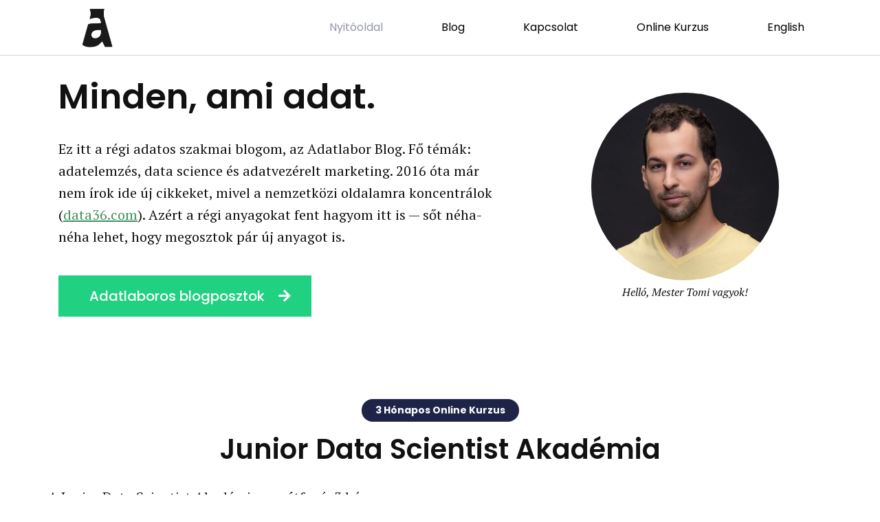

--- FILE ---
content_type: text/html; charset=UTF-8
request_url: https://adatlabor.hu/page/3/
body_size: 18881
content:
<!doctype html>
<html lang="hu">
<head><meta charset="UTF-8"><script>if(navigator.userAgent.match(/MSIE|Internet Explorer/i)||navigator.userAgent.match(/Trident\/7\..*?rv:11/i)){var href=document.location.href;if(!href.match(/[?&]nowprocket/)){if(href.indexOf("?")==-1){if(href.indexOf("#")==-1){document.location.href=href+"?nowprocket=1"}else{document.location.href=href.replace("#","?nowprocket=1#")}}else{if(href.indexOf("#")==-1){document.location.href=href+"&nowprocket=1"}else{document.location.href=href.replace("#","&nowprocket=1#")}}}}</script><script>class RocketLazyLoadScripts{constructor(){this.triggerEvents=["keydown","mousedown","mousemove","touchmove","touchstart","touchend","wheel"],this.userEventHandler=this._triggerListener.bind(this),this.touchStartHandler=this._onTouchStart.bind(this),this.touchMoveHandler=this._onTouchMove.bind(this),this.touchEndHandler=this._onTouchEnd.bind(this),this.clickHandler=this._onClick.bind(this),this.interceptedClicks=[],window.addEventListener("pageshow",(e=>{this.persisted=e.persisted})),window.addEventListener("DOMContentLoaded",(()=>{this._preconnect3rdParties()})),this.delayedScripts={normal:[],async:[],defer:[]},this.allJQueries=[]}_addUserInteractionListener(e){document.hidden?e._triggerListener():(this.triggerEvents.forEach((t=>window.addEventListener(t,e.userEventHandler,{passive:!0}))),window.addEventListener("touchstart",e.touchStartHandler,{passive:!0}),window.addEventListener("mousedown",e.touchStartHandler),document.addEventListener("visibilitychange",e.userEventHandler))}_removeUserInteractionListener(){this.triggerEvents.forEach((e=>window.removeEventListener(e,this.userEventHandler,{passive:!0}))),document.removeEventListener("visibilitychange",this.userEventHandler)}_onTouchStart(e){"HTML"!==e.target.tagName&&(window.addEventListener("touchend",this.touchEndHandler),window.addEventListener("mouseup",this.touchEndHandler),window.addEventListener("touchmove",this.touchMoveHandler,{passive:!0}),window.addEventListener("mousemove",this.touchMoveHandler),e.target.addEventListener("click",this.clickHandler),this._renameDOMAttribute(e.target,"onclick","rocket-onclick"))}_onTouchMove(e){window.removeEventListener("touchend",this.touchEndHandler),window.removeEventListener("mouseup",this.touchEndHandler),window.removeEventListener("touchmove",this.touchMoveHandler,{passive:!0}),window.removeEventListener("mousemove",this.touchMoveHandler),e.target.removeEventListener("click",this.clickHandler),this._renameDOMAttribute(e.target,"rocket-onclick","onclick")}_onTouchEnd(e){window.removeEventListener("touchend",this.touchEndHandler),window.removeEventListener("mouseup",this.touchEndHandler),window.removeEventListener("touchmove",this.touchMoveHandler,{passive:!0}),window.removeEventListener("mousemove",this.touchMoveHandler)}_onClick(e){e.target.removeEventListener("click",this.clickHandler),this._renameDOMAttribute(e.target,"rocket-onclick","onclick"),this.interceptedClicks.push(e),e.preventDefault(),e.stopPropagation(),e.stopImmediatePropagation()}_replayClicks(){window.removeEventListener("touchstart",this.touchStartHandler,{passive:!0}),window.removeEventListener("mousedown",this.touchStartHandler),this.interceptedClicks.forEach((e=>{e.target.dispatchEvent(new MouseEvent("click",{view:e.view,bubbles:!0,cancelable:!0}))}))}_renameDOMAttribute(e,t,n){e.hasAttribute&&e.hasAttribute(t)&&(event.target.setAttribute(n,event.target.getAttribute(t)),event.target.removeAttribute(t))}_triggerListener(){this._removeUserInteractionListener(this),"loading"===document.readyState?document.addEventListener("DOMContentLoaded",this._loadEverythingNow.bind(this)):this._loadEverythingNow()}_preconnect3rdParties(){let e=[];document.querySelectorAll("script[type=rocketlazyloadscript]").forEach((t=>{if(t.hasAttribute("src")){const n=new URL(t.src).origin;n!==location.origin&&e.push({src:n,crossOrigin:t.crossOrigin||"module"===t.getAttribute("data-rocket-type")})}})),e=[...new Map(e.map((e=>[JSON.stringify(e),e]))).values()],this._batchInjectResourceHints(e,"preconnect")}async _loadEverythingNow(){this.lastBreath=Date.now(),this._delayEventListeners(),this._delayJQueryReady(this),this._handleDocumentWrite(),this._registerAllDelayedScripts(),this._preloadAllScripts(),await this._loadScriptsFromList(this.delayedScripts.normal),await this._loadScriptsFromList(this.delayedScripts.defer),await this._loadScriptsFromList(this.delayedScripts.async);try{await this._triggerDOMContentLoaded(),await this._triggerWindowLoad()}catch(e){}window.dispatchEvent(new Event("rocket-allScriptsLoaded")),this._replayClicks()}_registerAllDelayedScripts(){document.querySelectorAll("script[type=rocketlazyloadscript]").forEach((e=>{e.hasAttribute("src")?e.hasAttribute("async")&&!1!==e.async?this.delayedScripts.async.push(e):e.hasAttribute("defer")&&!1!==e.defer||"module"===e.getAttribute("data-rocket-type")?this.delayedScripts.defer.push(e):this.delayedScripts.normal.push(e):this.delayedScripts.normal.push(e)}))}async _transformScript(e){return await this._littleBreath(),new Promise((t=>{const n=document.createElement("script");[...e.attributes].forEach((e=>{let t=e.nodeName;"type"!==t&&("data-rocket-type"===t&&(t="type"),n.setAttribute(t,e.nodeValue))})),e.hasAttribute("src")?(n.addEventListener("load",t),n.addEventListener("error",t)):(n.text=e.text,t());try{e.parentNode.replaceChild(n,e)}catch(e){t()}}))}async _loadScriptsFromList(e){const t=e.shift();return t?(await this._transformScript(t),this._loadScriptsFromList(e)):Promise.resolve()}_preloadAllScripts(){this._batchInjectResourceHints([...this.delayedScripts.normal,...this.delayedScripts.defer,...this.delayedScripts.async],"preload")}_batchInjectResourceHints(e,t){var n=document.createDocumentFragment();e.forEach((e=>{if(e.src){const i=document.createElement("link");i.href=e.src,i.rel=t,"preconnect"!==t&&(i.as="script"),e.getAttribute&&"module"===e.getAttribute("data-rocket-type")&&(i.crossOrigin=!0),e.crossOrigin&&(i.crossOrigin=e.crossOrigin),n.appendChild(i)}})),document.head.appendChild(n)}_delayEventListeners(){let e={};function t(t,n){!function(t){function n(n){return e[t].eventsToRewrite.indexOf(n)>=0?"rocket-"+n:n}e[t]||(e[t]={originalFunctions:{add:t.addEventListener,remove:t.removeEventListener},eventsToRewrite:[]},t.addEventListener=function(){arguments[0]=n(arguments[0]),e[t].originalFunctions.add.apply(t,arguments)},t.removeEventListener=function(){arguments[0]=n(arguments[0]),e[t].originalFunctions.remove.apply(t,arguments)})}(t),e[t].eventsToRewrite.push(n)}function n(e,t){let n=e[t];Object.defineProperty(e,t,{get:()=>n||function(){},set(i){e["rocket"+t]=n=i}})}t(document,"DOMContentLoaded"),t(window,"DOMContentLoaded"),t(window,"load"),t(window,"pageshow"),t(document,"readystatechange"),n(document,"onreadystatechange"),n(window,"onload"),n(window,"onpageshow")}_delayJQueryReady(e){let t=window.jQuery;Object.defineProperty(window,"jQuery",{get:()=>t,set(n){if(n&&n.fn&&!e.allJQueries.includes(n)){n.fn.ready=n.fn.init.prototype.ready=function(t){e.domReadyFired?t.bind(document)(n):document.addEventListener("rocket-DOMContentLoaded",(()=>t.bind(document)(n)))};const t=n.fn.on;n.fn.on=n.fn.init.prototype.on=function(){if(this[0]===window){function e(e){return e.split(" ").map((e=>"load"===e||0===e.indexOf("load.")?"rocket-jquery-load":e)).join(" ")}"string"==typeof arguments[0]||arguments[0]instanceof String?arguments[0]=e(arguments[0]):"object"==typeof arguments[0]&&Object.keys(arguments[0]).forEach((t=>{delete Object.assign(arguments[0],{[e(t)]:arguments[0][t]})[t]}))}return t.apply(this,arguments),this},e.allJQueries.push(n)}t=n}})}async _triggerDOMContentLoaded(){this.domReadyFired=!0,await this._littleBreath(),document.dispatchEvent(new Event("rocket-DOMContentLoaded")),await this._littleBreath(),window.dispatchEvent(new Event("rocket-DOMContentLoaded")),await this._littleBreath(),document.dispatchEvent(new Event("rocket-readystatechange")),await this._littleBreath(),document.rocketonreadystatechange&&document.rocketonreadystatechange()}async _triggerWindowLoad(){await this._littleBreath(),window.dispatchEvent(new Event("rocket-load")),await this._littleBreath(),window.rocketonload&&window.rocketonload(),await this._littleBreath(),this.allJQueries.forEach((e=>e(window).trigger("rocket-jquery-load"))),await this._littleBreath();const e=new Event("rocket-pageshow");e.persisted=this.persisted,window.dispatchEvent(e),await this._littleBreath(),window.rocketonpageshow&&window.rocketonpageshow({persisted:this.persisted})}_handleDocumentWrite(){const e=new Map;document.write=document.writeln=function(t){const n=document.currentScript,i=document.createRange(),r=n.parentElement;let o=e.get(n);void 0===o&&(o=n.nextSibling,e.set(n,o));const s=document.createDocumentFragment();i.setStart(s,0),s.appendChild(i.createContextualFragment(t)),r.insertBefore(s,o)}}async _littleBreath(){Date.now()-this.lastBreath>45&&(await this._requestAnimFrame(),this.lastBreath=Date.now())}async _requestAnimFrame(){return document.hidden?new Promise((e=>setTimeout(e))):new Promise((e=>requestAnimationFrame(e)))}static run(){const e=new RocketLazyLoadScripts;e._addUserInteractionListener(e)}}RocketLazyLoadScripts.run();</script>
	
		<meta name="viewport" content="width=device-width, initial-scale=1">
	<link rel="profile" href="https://gmpg.org/xfn/11">
	<title>Adatlabor &#8211; Oldal 3 &#8211; Az adatok segítenek megérteni a felhasználóidat.</title><link rel="preload" as="style" href="https://fonts.googleapis.com/css?family=PT%20Serif%3A100%2C100italic%2C200%2C200italic%2C300%2C300italic%2C400%2C400italic%2C500%2C500italic%2C600%2C600italic%2C700%2C700italic%2C800%2C800italic%2C900%2C900italic%7CPT%20Sans%3A100%2C100italic%2C200%2C200italic%2C300%2C300italic%2C400%2C400italic%2C500%2C500italic%2C600%2C600italic%2C700%2C700italic%2C800%2C800italic%2C900%2C900italic%7CPoppins%3A100%2C100italic%2C200%2C200italic%2C300%2C300italic%2C400%2C400italic%2C500%2C500italic%2C600%2C600italic%2C700%2C700italic%2C800%2C800italic%2C900%2C900italic&#038;subset=latin-ext&#038;display=swap" /><link rel="stylesheet" href="https://fonts.googleapis.com/css?family=PT%20Serif%3A100%2C100italic%2C200%2C200italic%2C300%2C300italic%2C400%2C400italic%2C500%2C500italic%2C600%2C600italic%2C700%2C700italic%2C800%2C800italic%2C900%2C900italic%7CPT%20Sans%3A100%2C100italic%2C200%2C200italic%2C300%2C300italic%2C400%2C400italic%2C500%2C500italic%2C600%2C600italic%2C700%2C700italic%2C800%2C800italic%2C900%2C900italic%7CPoppins%3A100%2C100italic%2C200%2C200italic%2C300%2C300italic%2C400%2C400italic%2C500%2C500italic%2C600%2C600italic%2C700%2C700italic%2C800%2C800italic%2C900%2C900italic&#038;subset=latin-ext&#038;display=swap" media="print" onload="this.media='all'" /><noscript><link rel="stylesheet" href="https://fonts.googleapis.com/css?family=PT%20Serif%3A100%2C100italic%2C200%2C200italic%2C300%2C300italic%2C400%2C400italic%2C500%2C500italic%2C600%2C600italic%2C700%2C700italic%2C800%2C800italic%2C900%2C900italic%7CPT%20Sans%3A100%2C100italic%2C200%2C200italic%2C300%2C300italic%2C400%2C400italic%2C500%2C500italic%2C600%2C600italic%2C700%2C700italic%2C800%2C800italic%2C900%2C900italic%7CPoppins%3A100%2C100italic%2C200%2C200italic%2C300%2C300italic%2C400%2C400italic%2C500%2C500italic%2C600%2C600italic%2C700%2C700italic%2C800%2C800italic%2C900%2C900italic&#038;subset=latin-ext&#038;display=swap" /></noscript><link rel="preload" as="style" href="https://fonts.googleapis.com/css2?family=PT+Sans&#038;display=swap" /><link rel="stylesheet" href="https://fonts.googleapis.com/css2?family=PT+Sans&#038;display=swap" media="print" onload="this.media='all'" /><noscript><link rel="stylesheet" href="https://fonts.googleapis.com/css2?family=PT+Sans&#038;display=swap" /></noscript><link rel="stylesheet" href="https://adatlabor.hu/wp-content/cache/min/1/6c2e81eefab3a7761b617513c8772887.css" media="all" data-minify="1" />
<meta name='robots' content='max-image-preview:large' />

<!-- Google Tag Manager for WordPress by gtm4wp.com -->
<script data-cfasync="false" data-pagespeed-no-defer>
	var gtm4wp_datalayer_name = "dataLayer";
	var dataLayer = dataLayer || [];
</script>
<!-- End Google Tag Manager for WordPress by gtm4wp.com --><link href='https://fonts.gstatic.com' crossorigin rel='preconnect' />
<link rel="alternate" type="application/rss+xml" title="Adatlabor &raquo; hírcsatorna" href="https://adatlabor.hu/feed/" />
<link rel="alternate" type="application/rss+xml" title="Adatlabor &raquo; hozzászólás hírcsatorna" href="https://adatlabor.hu/comments/feed/" />
<style>
img.wp-smiley,
img.emoji {
	display: inline !important;
	border: none !important;
	box-shadow: none !important;
	height: 1em !important;
	width: 1em !important;
	margin: 0 0.07em !important;
	vertical-align: -0.1em !important;
	background: none !important;
	padding: 0 !important;
}
</style>
	

<style id='global-styles-inline-css'>
body{--wp--preset--color--black: #000000;--wp--preset--color--cyan-bluish-gray: #abb8c3;--wp--preset--color--white: #ffffff;--wp--preset--color--pale-pink: #f78da7;--wp--preset--color--vivid-red: #cf2e2e;--wp--preset--color--luminous-vivid-orange: #ff6900;--wp--preset--color--luminous-vivid-amber: #fcb900;--wp--preset--color--light-green-cyan: #7bdcb5;--wp--preset--color--vivid-green-cyan: #00d084;--wp--preset--color--pale-cyan-blue: #8ed1fc;--wp--preset--color--vivid-cyan-blue: #0693e3;--wp--preset--color--vivid-purple: #9b51e0;--wp--preset--gradient--vivid-cyan-blue-to-vivid-purple: linear-gradient(135deg,rgba(6,147,227,1) 0%,rgb(155,81,224) 100%);--wp--preset--gradient--light-green-cyan-to-vivid-green-cyan: linear-gradient(135deg,rgb(122,220,180) 0%,rgb(0,208,130) 100%);--wp--preset--gradient--luminous-vivid-amber-to-luminous-vivid-orange: linear-gradient(135deg,rgba(252,185,0,1) 0%,rgba(255,105,0,1) 100%);--wp--preset--gradient--luminous-vivid-orange-to-vivid-red: linear-gradient(135deg,rgba(255,105,0,1) 0%,rgb(207,46,46) 100%);--wp--preset--gradient--very-light-gray-to-cyan-bluish-gray: linear-gradient(135deg,rgb(238,238,238) 0%,rgb(169,184,195) 100%);--wp--preset--gradient--cool-to-warm-spectrum: linear-gradient(135deg,rgb(74,234,220) 0%,rgb(151,120,209) 20%,rgb(207,42,186) 40%,rgb(238,44,130) 60%,rgb(251,105,98) 80%,rgb(254,248,76) 100%);--wp--preset--gradient--blush-light-purple: linear-gradient(135deg,rgb(255,206,236) 0%,rgb(152,150,240) 100%);--wp--preset--gradient--blush-bordeaux: linear-gradient(135deg,rgb(254,205,165) 0%,rgb(254,45,45) 50%,rgb(107,0,62) 100%);--wp--preset--gradient--luminous-dusk: linear-gradient(135deg,rgb(255,203,112) 0%,rgb(199,81,192) 50%,rgb(65,88,208) 100%);--wp--preset--gradient--pale-ocean: linear-gradient(135deg,rgb(255,245,203) 0%,rgb(182,227,212) 50%,rgb(51,167,181) 100%);--wp--preset--gradient--electric-grass: linear-gradient(135deg,rgb(202,248,128) 0%,rgb(113,206,126) 100%);--wp--preset--gradient--midnight: linear-gradient(135deg,rgb(2,3,129) 0%,rgb(40,116,252) 100%);--wp--preset--duotone--dark-grayscale: url('#wp-duotone-dark-grayscale');--wp--preset--duotone--grayscale: url('#wp-duotone-grayscale');--wp--preset--duotone--purple-yellow: url('#wp-duotone-purple-yellow');--wp--preset--duotone--blue-red: url('#wp-duotone-blue-red');--wp--preset--duotone--midnight: url('#wp-duotone-midnight');--wp--preset--duotone--magenta-yellow: url('#wp-duotone-magenta-yellow');--wp--preset--duotone--purple-green: url('#wp-duotone-purple-green');--wp--preset--duotone--blue-orange: url('#wp-duotone-blue-orange');--wp--preset--font-size--small: 13px;--wp--preset--font-size--medium: 20px;--wp--preset--font-size--large: 36px;--wp--preset--font-size--x-large: 42px;--wp--preset--spacing--20: 0.44rem;--wp--preset--spacing--30: 0.67rem;--wp--preset--spacing--40: 1rem;--wp--preset--spacing--50: 1.5rem;--wp--preset--spacing--60: 2.25rem;--wp--preset--spacing--70: 3.38rem;--wp--preset--spacing--80: 5.06rem;}:where(.is-layout-flex){gap: 0.5em;}body .is-layout-flow > .alignleft{float: left;margin-inline-start: 0;margin-inline-end: 2em;}body .is-layout-flow > .alignright{float: right;margin-inline-start: 2em;margin-inline-end: 0;}body .is-layout-flow > .aligncenter{margin-left: auto !important;margin-right: auto !important;}body .is-layout-constrained > .alignleft{float: left;margin-inline-start: 0;margin-inline-end: 2em;}body .is-layout-constrained > .alignright{float: right;margin-inline-start: 2em;margin-inline-end: 0;}body .is-layout-constrained > .aligncenter{margin-left: auto !important;margin-right: auto !important;}body .is-layout-constrained > :where(:not(.alignleft):not(.alignright):not(.alignfull)){max-width: var(--wp--style--global--content-size);margin-left: auto !important;margin-right: auto !important;}body .is-layout-constrained > .alignwide{max-width: var(--wp--style--global--wide-size);}body .is-layout-flex{display: flex;}body .is-layout-flex{flex-wrap: wrap;align-items: center;}body .is-layout-flex > *{margin: 0;}:where(.wp-block-columns.is-layout-flex){gap: 2em;}.has-black-color{color: var(--wp--preset--color--black) !important;}.has-cyan-bluish-gray-color{color: var(--wp--preset--color--cyan-bluish-gray) !important;}.has-white-color{color: var(--wp--preset--color--white) !important;}.has-pale-pink-color{color: var(--wp--preset--color--pale-pink) !important;}.has-vivid-red-color{color: var(--wp--preset--color--vivid-red) !important;}.has-luminous-vivid-orange-color{color: var(--wp--preset--color--luminous-vivid-orange) !important;}.has-luminous-vivid-amber-color{color: var(--wp--preset--color--luminous-vivid-amber) !important;}.has-light-green-cyan-color{color: var(--wp--preset--color--light-green-cyan) !important;}.has-vivid-green-cyan-color{color: var(--wp--preset--color--vivid-green-cyan) !important;}.has-pale-cyan-blue-color{color: var(--wp--preset--color--pale-cyan-blue) !important;}.has-vivid-cyan-blue-color{color: var(--wp--preset--color--vivid-cyan-blue) !important;}.has-vivid-purple-color{color: var(--wp--preset--color--vivid-purple) !important;}.has-black-background-color{background-color: var(--wp--preset--color--black) !important;}.has-cyan-bluish-gray-background-color{background-color: var(--wp--preset--color--cyan-bluish-gray) !important;}.has-white-background-color{background-color: var(--wp--preset--color--white) !important;}.has-pale-pink-background-color{background-color: var(--wp--preset--color--pale-pink) !important;}.has-vivid-red-background-color{background-color: var(--wp--preset--color--vivid-red) !important;}.has-luminous-vivid-orange-background-color{background-color: var(--wp--preset--color--luminous-vivid-orange) !important;}.has-luminous-vivid-amber-background-color{background-color: var(--wp--preset--color--luminous-vivid-amber) !important;}.has-light-green-cyan-background-color{background-color: var(--wp--preset--color--light-green-cyan) !important;}.has-vivid-green-cyan-background-color{background-color: var(--wp--preset--color--vivid-green-cyan) !important;}.has-pale-cyan-blue-background-color{background-color: var(--wp--preset--color--pale-cyan-blue) !important;}.has-vivid-cyan-blue-background-color{background-color: var(--wp--preset--color--vivid-cyan-blue) !important;}.has-vivid-purple-background-color{background-color: var(--wp--preset--color--vivid-purple) !important;}.has-black-border-color{border-color: var(--wp--preset--color--black) !important;}.has-cyan-bluish-gray-border-color{border-color: var(--wp--preset--color--cyan-bluish-gray) !important;}.has-white-border-color{border-color: var(--wp--preset--color--white) !important;}.has-pale-pink-border-color{border-color: var(--wp--preset--color--pale-pink) !important;}.has-vivid-red-border-color{border-color: var(--wp--preset--color--vivid-red) !important;}.has-luminous-vivid-orange-border-color{border-color: var(--wp--preset--color--luminous-vivid-orange) !important;}.has-luminous-vivid-amber-border-color{border-color: var(--wp--preset--color--luminous-vivid-amber) !important;}.has-light-green-cyan-border-color{border-color: var(--wp--preset--color--light-green-cyan) !important;}.has-vivid-green-cyan-border-color{border-color: var(--wp--preset--color--vivid-green-cyan) !important;}.has-pale-cyan-blue-border-color{border-color: var(--wp--preset--color--pale-cyan-blue) !important;}.has-vivid-cyan-blue-border-color{border-color: var(--wp--preset--color--vivid-cyan-blue) !important;}.has-vivid-purple-border-color{border-color: var(--wp--preset--color--vivid-purple) !important;}.has-vivid-cyan-blue-to-vivid-purple-gradient-background{background: var(--wp--preset--gradient--vivid-cyan-blue-to-vivid-purple) !important;}.has-light-green-cyan-to-vivid-green-cyan-gradient-background{background: var(--wp--preset--gradient--light-green-cyan-to-vivid-green-cyan) !important;}.has-luminous-vivid-amber-to-luminous-vivid-orange-gradient-background{background: var(--wp--preset--gradient--luminous-vivid-amber-to-luminous-vivid-orange) !important;}.has-luminous-vivid-orange-to-vivid-red-gradient-background{background: var(--wp--preset--gradient--luminous-vivid-orange-to-vivid-red) !important;}.has-very-light-gray-to-cyan-bluish-gray-gradient-background{background: var(--wp--preset--gradient--very-light-gray-to-cyan-bluish-gray) !important;}.has-cool-to-warm-spectrum-gradient-background{background: var(--wp--preset--gradient--cool-to-warm-spectrum) !important;}.has-blush-light-purple-gradient-background{background: var(--wp--preset--gradient--blush-light-purple) !important;}.has-blush-bordeaux-gradient-background{background: var(--wp--preset--gradient--blush-bordeaux) !important;}.has-luminous-dusk-gradient-background{background: var(--wp--preset--gradient--luminous-dusk) !important;}.has-pale-ocean-gradient-background{background: var(--wp--preset--gradient--pale-ocean) !important;}.has-electric-grass-gradient-background{background: var(--wp--preset--gradient--electric-grass) !important;}.has-midnight-gradient-background{background: var(--wp--preset--gradient--midnight) !important;}.has-small-font-size{font-size: var(--wp--preset--font-size--small) !important;}.has-medium-font-size{font-size: var(--wp--preset--font-size--medium) !important;}.has-large-font-size{font-size: var(--wp--preset--font-size--large) !important;}.has-x-large-font-size{font-size: var(--wp--preset--font-size--x-large) !important;}
.wp-block-navigation a:where(:not(.wp-element-button)){color: inherit;}
:where(.wp-block-columns.is-layout-flex){gap: 2em;}
.wp-block-pullquote{font-size: 1.5em;line-height: 1.6;}
</style>



<link rel='stylesheet' id='elementor-post-2213-css' href='https://adatlabor.hu/wp-content/uploads/elementor/css/post-2213.css?ver=1671237594' media='all' />


<link rel='stylesheet' id='elementor-global-css' href='https://adatlabor.hu/wp-content/uploads/elementor/css/global.css?ver=1671237595' media='all' />
<link rel='stylesheet' id='elementor-post-2238-css' href='https://adatlabor.hu/wp-content/uploads/elementor/css/post-2238.css?ver=1671404965' media='all' />
<link rel='stylesheet' id='elementor-post-2221-css' href='https://adatlabor.hu/wp-content/uploads/elementor/css/post-2221.css?ver=1671237595' media='all' />
<link rel='stylesheet' id='elementor-post-2226-css' href='https://adatlabor.hu/wp-content/uploads/elementor/css/post-2226.css?ver=1671237595' media='all' />
<style id='rocket-lazyload-inline-css'>
.rll-youtube-player{position:relative;padding-bottom:56.23%;height:0;overflow:hidden;max-width:100%;}.rll-youtube-player:focus-within{outline: 2px solid currentColor;outline-offset: 5px;}.rll-youtube-player iframe{position:absolute;top:0;left:0;width:100%;height:100%;z-index:100;background:0 0}.rll-youtube-player img{bottom:0;display:block;left:0;margin:auto;max-width:100%;width:100%;position:absolute;right:0;top:0;border:none;height:auto;-webkit-transition:.4s all;-moz-transition:.4s all;transition:.4s all}.rll-youtube-player img:hover{-webkit-filter:brightness(75%)}.rll-youtube-player .play{height:100%;width:100%;left:0;top:0;position:absolute;background:url(https://adatlabor.hu/wp-content/plugins/wp-rocket/assets/img/youtube.png) no-repeat center;background-color: transparent !important;cursor:pointer;border:none;}
</style>



<link rel="preconnect" href="https://fonts.gstatic.com/" crossorigin><script type="rocketlazyloadscript" src='https://adatlabor.hu/wp-includes/js/jquery/jquery.min.js?ver=3.6.1' id='jquery-core-js'></script>
<script type="rocketlazyloadscript" src='https://adatlabor.hu/wp-includes/js/jquery/jquery-migrate.min.js?ver=3.3.2' id='jquery-migrate-js'></script>
<link rel="https://api.w.org/" href="https://adatlabor.hu/wp-json/" /><link rel="alternate" type="application/json" href="https://adatlabor.hu/wp-json/wp/v2/pages/2238" /><link rel="EditURI" type="application/rsd+xml" title="RSD" href="https://adatlabor.hu/xmlrpc.php?rsd" />
<link rel="wlwmanifest" type="application/wlwmanifest+xml" href="https://adatlabor.hu/wp-includes/wlwmanifest.xml" />
<meta name="generator" content="WordPress 6.1.9" />
<link rel="canonical" href="https://adatlabor.hu/3/" />
<link rel='shortlink' href='https://adatlabor.hu/' />
<link rel="alternate" type="application/json+oembed" href="https://adatlabor.hu/wp-json/oembed/1.0/embed?url=https%3A%2F%2Fadatlabor.hu%2F" />
<link rel="alternate" type="text/xml+oembed" href="https://adatlabor.hu/wp-json/oembed/1.0/embed?url=https%3A%2F%2Fadatlabor.hu%2F&#038;format=xml" />
<link rel="shortcut icon" href="http://207.154.217.176/wp-content/uploads/2015/05/favico.png"/>
<link rel="apple-touch-icon" href="http://207.154.217.176/wp-content/uploads/2015/05/adatlabor_logo4.jpg"/>
	<link rel="preconnect" href="https://fonts.googleapis.com">
	<link rel="preconnect" href="https://fonts.gstatic.com">
	
<!-- Google Tag Manager for WordPress by gtm4wp.com -->
<!-- GTM Container placement set to footer -->
<script data-cfasync="false" data-pagespeed-no-defer type="text/javascript">
	var dataLayer_content = {"pagePostType":"frontpage","pagePostType2":"single-page","pagePostAuthor":"Mester Tomi"};
	dataLayer.push( dataLayer_content );
</script>
<script type="rocketlazyloadscript" data-cfasync="false">
(function(w,d,s,l,i){w[l]=w[l]||[];w[l].push({'gtm.start':
new Date().getTime(),event:'gtm.js'});var f=d.getElementsByTagName(s)[0],
j=d.createElement(s),dl=l!='dataLayer'?'&l='+l:'';j.async=true;j.src=
'//www.googletagmanager.com/gtm.'+'js?id='+i+dl;f.parentNode.insertBefore(j,f);
})(window,document,'script','dataLayer','GTM-W22NTN');
</script>
<!-- End Google Tag Manager -->
<!-- End Google Tag Manager for WordPress by gtm4wp.com -->			<meta name="theme-color" content="#FFFFFF">
			<link rel="icon" href="https://adatlabor.hu/wp-content/uploads/2022/12/adatlabor-data-science-mesterseges-intelligencia-logo-150x150.png" sizes="32x32" />
<link rel="icon" href="https://adatlabor.hu/wp-content/uploads/2022/12/adatlabor-data-science-mesterseges-intelligencia-logo-300x300.png" sizes="192x192" />
<link rel="apple-touch-icon" href="https://adatlabor.hu/wp-content/uploads/2022/12/adatlabor-data-science-mesterseges-intelligencia-logo-300x300.png" />
<meta name="msapplication-TileImage" content="https://adatlabor.hu/wp-content/uploads/2022/12/adatlabor-data-science-mesterseges-intelligencia-logo-300x300.png" />
	<style id="egf-frontend-styles" type="text/css">
		h1 {font-family: 'PT Sans', sans-serif;font-style: normal;font-weight: 400;} p {} h2 {} h3 {} h4 {} h5 {} h6 {} 	</style>
	<noscript><style id="rocket-lazyload-nojs-css">.rll-youtube-player, [data-lazy-src]{display:none !important;}</style></noscript></head>
<body class="home paged page-template page-template-elementor_header_footer page page-id-2238 wp-custom-logo paged-3 page-paged-3 elementor-default elementor-template-full-width elementor-kit-2213 elementor-page elementor-page-2238">

<svg xmlns="http://www.w3.org/2000/svg" viewBox="0 0 0 0" width="0" height="0" focusable="false" role="none" style="visibility: hidden; position: absolute; left: -9999px; overflow: hidden;" ><defs><filter id="wp-duotone-dark-grayscale"><feColorMatrix color-interpolation-filters="sRGB" type="matrix" values=" .299 .587 .114 0 0 .299 .587 .114 0 0 .299 .587 .114 0 0 .299 .587 .114 0 0 " /><feComponentTransfer color-interpolation-filters="sRGB" ><feFuncR type="table" tableValues="0 0.49803921568627" /><feFuncG type="table" tableValues="0 0.49803921568627" /><feFuncB type="table" tableValues="0 0.49803921568627" /><feFuncA type="table" tableValues="1 1" /></feComponentTransfer><feComposite in2="SourceGraphic" operator="in" /></filter></defs></svg><svg xmlns="http://www.w3.org/2000/svg" viewBox="0 0 0 0" width="0" height="0" focusable="false" role="none" style="visibility: hidden; position: absolute; left: -9999px; overflow: hidden;" ><defs><filter id="wp-duotone-grayscale"><feColorMatrix color-interpolation-filters="sRGB" type="matrix" values=" .299 .587 .114 0 0 .299 .587 .114 0 0 .299 .587 .114 0 0 .299 .587 .114 0 0 " /><feComponentTransfer color-interpolation-filters="sRGB" ><feFuncR type="table" tableValues="0 1" /><feFuncG type="table" tableValues="0 1" /><feFuncB type="table" tableValues="0 1" /><feFuncA type="table" tableValues="1 1" /></feComponentTransfer><feComposite in2="SourceGraphic" operator="in" /></filter></defs></svg><svg xmlns="http://www.w3.org/2000/svg" viewBox="0 0 0 0" width="0" height="0" focusable="false" role="none" style="visibility: hidden; position: absolute; left: -9999px; overflow: hidden;" ><defs><filter id="wp-duotone-purple-yellow"><feColorMatrix color-interpolation-filters="sRGB" type="matrix" values=" .299 .587 .114 0 0 .299 .587 .114 0 0 .299 .587 .114 0 0 .299 .587 .114 0 0 " /><feComponentTransfer color-interpolation-filters="sRGB" ><feFuncR type="table" tableValues="0.54901960784314 0.98823529411765" /><feFuncG type="table" tableValues="0 1" /><feFuncB type="table" tableValues="0.71764705882353 0.25490196078431" /><feFuncA type="table" tableValues="1 1" /></feComponentTransfer><feComposite in2="SourceGraphic" operator="in" /></filter></defs></svg><svg xmlns="http://www.w3.org/2000/svg" viewBox="0 0 0 0" width="0" height="0" focusable="false" role="none" style="visibility: hidden; position: absolute; left: -9999px; overflow: hidden;" ><defs><filter id="wp-duotone-blue-red"><feColorMatrix color-interpolation-filters="sRGB" type="matrix" values=" .299 .587 .114 0 0 .299 .587 .114 0 0 .299 .587 .114 0 0 .299 .587 .114 0 0 " /><feComponentTransfer color-interpolation-filters="sRGB" ><feFuncR type="table" tableValues="0 1" /><feFuncG type="table" tableValues="0 0.27843137254902" /><feFuncB type="table" tableValues="0.5921568627451 0.27843137254902" /><feFuncA type="table" tableValues="1 1" /></feComponentTransfer><feComposite in2="SourceGraphic" operator="in" /></filter></defs></svg><svg xmlns="http://www.w3.org/2000/svg" viewBox="0 0 0 0" width="0" height="0" focusable="false" role="none" style="visibility: hidden; position: absolute; left: -9999px; overflow: hidden;" ><defs><filter id="wp-duotone-midnight"><feColorMatrix color-interpolation-filters="sRGB" type="matrix" values=" .299 .587 .114 0 0 .299 .587 .114 0 0 .299 .587 .114 0 0 .299 .587 .114 0 0 " /><feComponentTransfer color-interpolation-filters="sRGB" ><feFuncR type="table" tableValues="0 0" /><feFuncG type="table" tableValues="0 0.64705882352941" /><feFuncB type="table" tableValues="0 1" /><feFuncA type="table" tableValues="1 1" /></feComponentTransfer><feComposite in2="SourceGraphic" operator="in" /></filter></defs></svg><svg xmlns="http://www.w3.org/2000/svg" viewBox="0 0 0 0" width="0" height="0" focusable="false" role="none" style="visibility: hidden; position: absolute; left: -9999px; overflow: hidden;" ><defs><filter id="wp-duotone-magenta-yellow"><feColorMatrix color-interpolation-filters="sRGB" type="matrix" values=" .299 .587 .114 0 0 .299 .587 .114 0 0 .299 .587 .114 0 0 .299 .587 .114 0 0 " /><feComponentTransfer color-interpolation-filters="sRGB" ><feFuncR type="table" tableValues="0.78039215686275 1" /><feFuncG type="table" tableValues="0 0.94901960784314" /><feFuncB type="table" tableValues="0.35294117647059 0.47058823529412" /><feFuncA type="table" tableValues="1 1" /></feComponentTransfer><feComposite in2="SourceGraphic" operator="in" /></filter></defs></svg><svg xmlns="http://www.w3.org/2000/svg" viewBox="0 0 0 0" width="0" height="0" focusable="false" role="none" style="visibility: hidden; position: absolute; left: -9999px; overflow: hidden;" ><defs><filter id="wp-duotone-purple-green"><feColorMatrix color-interpolation-filters="sRGB" type="matrix" values=" .299 .587 .114 0 0 .299 .587 .114 0 0 .299 .587 .114 0 0 .299 .587 .114 0 0 " /><feComponentTransfer color-interpolation-filters="sRGB" ><feFuncR type="table" tableValues="0.65098039215686 0.40392156862745" /><feFuncG type="table" tableValues="0 1" /><feFuncB type="table" tableValues="0.44705882352941 0.4" /><feFuncA type="table" tableValues="1 1" /></feComponentTransfer><feComposite in2="SourceGraphic" operator="in" /></filter></defs></svg><svg xmlns="http://www.w3.org/2000/svg" viewBox="0 0 0 0" width="0" height="0" focusable="false" role="none" style="visibility: hidden; position: absolute; left: -9999px; overflow: hidden;" ><defs><filter id="wp-duotone-blue-orange"><feColorMatrix color-interpolation-filters="sRGB" type="matrix" values=" .299 .587 .114 0 0 .299 .587 .114 0 0 .299 .587 .114 0 0 .299 .587 .114 0 0 " /><feComponentTransfer color-interpolation-filters="sRGB" ><feFuncR type="table" tableValues="0.098039215686275 1" /><feFuncG type="table" tableValues="0 0.66274509803922" /><feFuncB type="table" tableValues="0.84705882352941 0.41960784313725" /><feFuncA type="table" tableValues="1 1" /></feComponentTransfer><feComposite in2="SourceGraphic" operator="in" /></filter></defs></svg>
<a class="skip-link screen-reader-text" href="#content">
	Skip to content</a>

		<div data-elementor-type="header" data-elementor-id="2221" class="elementor elementor-2221 elementor-location-header">
								<section class="elementor-section elementor-top-section elementor-element elementor-element-603bb72c elementor-section-height-min-height elementor-section-items-stretch elementor-section-boxed elementor-section-height-default" data-id="603bb72c" data-element_type="section" data-settings="{&quot;sticky&quot;:&quot;top&quot;,&quot;background_background&quot;:&quot;classic&quot;,&quot;sticky_on&quot;:[&quot;desktop&quot;,&quot;tablet&quot;,&quot;mobile&quot;],&quot;sticky_offset&quot;:0,&quot;sticky_effects_offset&quot;:0}">
						<div class="elementor-container elementor-column-gap-default">
					<div class="elementor-column elementor-col-50 elementor-top-column elementor-element elementor-element-14514b25" data-id="14514b25" data-element_type="column">
			<div class="elementor-widget-wrap elementor-element-populated">
								<div class="elementor-element elementor-element-1db97f4f elementor-widget elementor-widget-theme-site-logo elementor-widget-image" data-id="1db97f4f" data-element_type="widget" data-widget_type="theme-site-logo.default">
				<div class="elementor-widget-container">
			<style>/*! elementor - v3.9.1 - 14-12-2022 */
.elementor-widget-image{text-align:center}.elementor-widget-image a{display:inline-block}.elementor-widget-image a img[src$=".svg"]{width:48px}.elementor-widget-image img{vertical-align:middle;display:inline-block}</style>													<a href="https://adatlabor.hu">
							<img width="462" height="462" src="data:image/svg+xml,%3Csvg%20xmlns='http://www.w3.org/2000/svg'%20viewBox='0%200%20462%20462'%3E%3C/svg%3E" class="attachment-medium_large size-medium_large wp-image-2270" alt="" data-lazy-srcset="https://adatlabor.hu/wp-content/uploads/2022/12/adatlabor-data-science-mesterseges-intelligencia-logo.png 462w, https://adatlabor.hu/wp-content/uploads/2022/12/adatlabor-data-science-mesterseges-intelligencia-logo-300x300.png 300w, https://adatlabor.hu/wp-content/uploads/2022/12/adatlabor-data-science-mesterseges-intelligencia-logo-150x150.png 150w" data-lazy-sizes="(max-width: 462px) 100vw, 462px" data-lazy-src="https://adatlabor.hu/wp-content/uploads/2022/12/adatlabor-data-science-mesterseges-intelligencia-logo.png" /><noscript><img width="462" height="462" src="https://adatlabor.hu/wp-content/uploads/2022/12/adatlabor-data-science-mesterseges-intelligencia-logo.png" class="attachment-medium_large size-medium_large wp-image-2270" alt="" srcset="https://adatlabor.hu/wp-content/uploads/2022/12/adatlabor-data-science-mesterseges-intelligencia-logo.png 462w, https://adatlabor.hu/wp-content/uploads/2022/12/adatlabor-data-science-mesterseges-intelligencia-logo-300x300.png 300w, https://adatlabor.hu/wp-content/uploads/2022/12/adatlabor-data-science-mesterseges-intelligencia-logo-150x150.png 150w" sizes="(max-width: 462px) 100vw, 462px" /></noscript>								</a>
															</div>
				</div>
					</div>
		</div>
				<div class="elementor-column elementor-col-50 elementor-top-column elementor-element elementor-element-fcbd136" data-id="fcbd136" data-element_type="column">
			<div class="elementor-widget-wrap elementor-element-populated">
								<div class="elementor-element elementor-element-6518009c elementor-nav-menu__align-right elementor-nav-menu--stretch elementor-nav-menu__text-align-center elementor-nav-menu--dropdown-tablet elementor-nav-menu--toggle elementor-nav-menu--burger elementor-widget elementor-widget-nav-menu" data-id="6518009c" data-element_type="widget" data-settings="{&quot;full_width&quot;:&quot;stretch&quot;,&quot;layout&quot;:&quot;horizontal&quot;,&quot;submenu_icon&quot;:{&quot;value&quot;:&quot;&lt;i class=\&quot;fas fa-caret-down\&quot;&gt;&lt;\/i&gt;&quot;,&quot;library&quot;:&quot;fa-solid&quot;},&quot;toggle&quot;:&quot;burger&quot;}" data-widget_type="nav-menu.default">
				<div class="elementor-widget-container">
						<nav migration_allowed="1" migrated="0" class="elementor-nav-menu--main elementor-nav-menu__container elementor-nav-menu--layout-horizontal e--pointer-none">
				<ul id="menu-1-6518009c" class="elementor-nav-menu"><li class="menu-item menu-item-type-custom menu-item-object-custom current-menu-item menu-item-home menu-item-2279"><a href="https://adatlabor.hu" class="elementor-item elementor-item-active">Nyitóoldal</a></li>
<li class="menu-item menu-item-type-custom menu-item-object-custom menu-item-12"><a href="https://adatlabor.hu/blog/" class="elementor-item">Blog</a></li>
<li class="menu-item menu-item-type-post_type menu-item-object-page menu-item-13"><a href="https://adatlabor.hu/kapcsolat/" class="elementor-item">Kapcsolat</a></li>
<li class="menu-item menu-item-type-custom menu-item-object-custom menu-item-2278"><a href="https://data36.com/junior-data-scientist-akademia/" class="elementor-item">Online Kurzus</a></li>
<li class="menu-item menu-item-type-custom menu-item-object-custom menu-item-1250"><a href="https://data36.com" class="elementor-item">English</a></li>
</ul>			</nav>
					<div class="elementor-menu-toggle" role="button" tabindex="0" aria-label="Menu Toggle" aria-expanded="false">
			<i aria-hidden="true" role="presentation" class="elementor-menu-toggle__icon--open eicon-menu-bar"></i><i aria-hidden="true" role="presentation" class="elementor-menu-toggle__icon--close eicon-close"></i>			<span class="elementor-screen-only">Menu</span>
		</div>
			<nav class="elementor-nav-menu--dropdown elementor-nav-menu__container" aria-hidden="true">
				<ul id="menu-2-6518009c" class="elementor-nav-menu"><li class="menu-item menu-item-type-custom menu-item-object-custom current-menu-item menu-item-home menu-item-2279"><a href="https://adatlabor.hu" class="elementor-item elementor-item-active" tabindex="-1">Nyitóoldal</a></li>
<li class="menu-item menu-item-type-custom menu-item-object-custom menu-item-12"><a href="https://adatlabor.hu/blog/" class="elementor-item" tabindex="-1">Blog</a></li>
<li class="menu-item menu-item-type-post_type menu-item-object-page menu-item-13"><a href="https://adatlabor.hu/kapcsolat/" class="elementor-item" tabindex="-1">Kapcsolat</a></li>
<li class="menu-item menu-item-type-custom menu-item-object-custom menu-item-2278"><a href="https://data36.com/junior-data-scientist-akademia/" class="elementor-item" tabindex="-1">Online Kurzus</a></li>
<li class="menu-item menu-item-type-custom menu-item-object-custom menu-item-1250"><a href="https://data36.com" class="elementor-item" tabindex="-1">English</a></li>
</ul>			</nav>
				</div>
				</div>
					</div>
		</div>
							</div>
		</section>
						</div>
				<div data-elementor-type="wp-page" data-elementor-id="2238" class="elementor elementor-2238">
									<section class="elementor-section elementor-top-section elementor-element elementor-element-3a64decb elementor-section-content-middle elementor-section-boxed elementor-section-height-default elementor-section-height-default" data-id="3a64decb" data-element_type="section">
						<div class="elementor-container elementor-column-gap-no">
					<div class="elementor-column elementor-col-50 elementor-top-column elementor-element elementor-element-78aa8230" data-id="78aa8230" data-element_type="column">
			<div class="elementor-widget-wrap elementor-element-populated">
								<div class="elementor-element elementor-element-3c0aa676 elementor-widget elementor-widget-heading" data-id="3c0aa676" data-element_type="widget" data-widget_type="heading.default">
				<div class="elementor-widget-container">
			<style>/*! elementor - v3.9.1 - 14-12-2022 */
.elementor-heading-title{padding:0;margin:0;line-height:1}.elementor-widget-heading .elementor-heading-title[class*=elementor-size-]>a{color:inherit;font-size:inherit;line-height:inherit}.elementor-widget-heading .elementor-heading-title.elementor-size-small{font-size:15px}.elementor-widget-heading .elementor-heading-title.elementor-size-medium{font-size:19px}.elementor-widget-heading .elementor-heading-title.elementor-size-large{font-size:29px}.elementor-widget-heading .elementor-heading-title.elementor-size-xl{font-size:39px}.elementor-widget-heading .elementor-heading-title.elementor-size-xxl{font-size:59px}</style><h1 class="elementor-heading-title elementor-size-default">Minden, ami adat.</h1>		</div>
				</div>
				<div class="elementor-element elementor-element-fc86ed7 elementor-widget elementor-widget-text-editor" data-id="fc86ed7" data-element_type="widget" data-widget_type="text-editor.default">
				<div class="elementor-widget-container">
			<style>/*! elementor - v3.9.1 - 14-12-2022 */
.elementor-widget-text-editor.elementor-drop-cap-view-stacked .elementor-drop-cap{background-color:#818a91;color:#fff}.elementor-widget-text-editor.elementor-drop-cap-view-framed .elementor-drop-cap{color:#818a91;border:3px solid;background-color:transparent}.elementor-widget-text-editor:not(.elementor-drop-cap-view-default) .elementor-drop-cap{margin-top:8px}.elementor-widget-text-editor:not(.elementor-drop-cap-view-default) .elementor-drop-cap-letter{width:1em;height:1em}.elementor-widget-text-editor .elementor-drop-cap{float:left;text-align:center;line-height:1;font-size:50px}.elementor-widget-text-editor .elementor-drop-cap-letter{display:inline-block}</style>				<p>Ez itt a régi adatos szakmai blogom, az Adatlabor Blog. Fő témák: adatelemzés, data science és adatvezérelt marketing. 2016 óta már nem írok ide új cikkeket, mivel a nemzetközi oldalamra koncentrálok (<a href="https://data36.com"><u>data36.com</u></a>). Azért a régi anyagokat fent hagyom itt is &#8212; sőt néha-néha lehet, hogy megosztok pár új anyagot is.</p>						</div>
				</div>
				<div class="elementor-element elementor-element-4211193b elementor-align-left elementor-mobile-align-center elementor-tablet-align-center elementor-widget elementor-widget-button" data-id="4211193b" data-element_type="widget" data-widget_type="button.default">
				<div class="elementor-widget-container">
					<div class="elementor-button-wrapper">
			<a href="https://adatlabor.hu/blog/" class="elementor-button-link elementor-button elementor-size-md" role="button">
						<span class="elementor-button-content-wrapper">
							<span class="elementor-button-icon elementor-align-icon-right">
				<i aria-hidden="true" class="fas fa-arrow-right"></i>			</span>
						<span class="elementor-button-text">Adatlaboros blogposztok</span>
		</span>
					</a>
		</div>
				</div>
				</div>
					</div>
		</div>
				<div class="elementor-column elementor-col-50 elementor-top-column elementor-element elementor-element-461a0e5b" data-id="461a0e5b" data-element_type="column">
			<div class="elementor-widget-wrap elementor-element-populated">
								<div class="elementor-element elementor-element-6a854947 elementor-widget elementor-widget-image" data-id="6a854947" data-element_type="widget" data-widget_type="image.default">
				<div class="elementor-widget-container">
												<figure class="wp-caption">
										<img decoding="async" width="800" height="800" src="data:image/svg+xml,%3Csvg%20xmlns='http://www.w3.org/2000/svg'%20viewBox='0%200%20800%20800'%3E%3C/svg%3E" class="attachment-large size-large wp-image-2266" alt="" data-lazy-srcset="https://adatlabor.hu/wp-content/uploads/2022/12/tomi-mester-1024x1024.jpg 1024w, https://adatlabor.hu/wp-content/uploads/2022/12/tomi-mester-300x300.jpg 300w, https://adatlabor.hu/wp-content/uploads/2022/12/tomi-mester-150x150.jpg 150w, https://adatlabor.hu/wp-content/uploads/2022/12/tomi-mester-768x768.jpg 768w, https://adatlabor.hu/wp-content/uploads/2022/12/tomi-mester.jpg 1181w" data-lazy-sizes="(max-width: 800px) 100vw, 800px" data-lazy-src="https://adatlabor.hu/wp-content/uploads/2022/12/tomi-mester-1024x1024.jpg" /><noscript><img decoding="async" width="800" height="800" src="https://adatlabor.hu/wp-content/uploads/2022/12/tomi-mester-1024x1024.jpg" class="attachment-large size-large wp-image-2266" alt="" srcset="https://adatlabor.hu/wp-content/uploads/2022/12/tomi-mester-1024x1024.jpg 1024w, https://adatlabor.hu/wp-content/uploads/2022/12/tomi-mester-300x300.jpg 300w, https://adatlabor.hu/wp-content/uploads/2022/12/tomi-mester-150x150.jpg 150w, https://adatlabor.hu/wp-content/uploads/2022/12/tomi-mester-768x768.jpg 768w, https://adatlabor.hu/wp-content/uploads/2022/12/tomi-mester.jpg 1181w" sizes="(max-width: 800px) 100vw, 800px" /></noscript>											<figcaption class="widget-image-caption wp-caption-text">Helló, Mester Tomi vagyok!</figcaption>
										</figure>
									</div>
				</div>
					</div>
		</div>
							</div>
		</section>
				<section class="elementor-section elementor-top-section elementor-element elementor-element-341c9156 elementor-section-boxed elementor-section-height-default elementor-section-height-default" data-id="341c9156" data-element_type="section">
							<div class="elementor-background-overlay"></div>
							<div class="elementor-container elementor-column-gap-no">
					<div class="elementor-column elementor-col-100 elementor-top-column elementor-element elementor-element-2322e03f" data-id="2322e03f" data-element_type="column">
			<div class="elementor-widget-wrap elementor-element-populated">
								<section class="elementor-section elementor-inner-section elementor-element elementor-element-6a701ff8 elementor-section-boxed elementor-section-height-default elementor-section-height-default" data-id="6a701ff8" data-element_type="section">
						<div class="elementor-container elementor-column-gap-default">
					<div class="elementor-column elementor-col-100 elementor-inner-column elementor-element elementor-element-7e60b57d" data-id="7e60b57d" data-element_type="column">
			<div class="elementor-widget-wrap elementor-element-populated">
								<div class="elementor-element elementor-element-1552d7fb elementor-widget__width-initial elementor-widget elementor-widget-heading" data-id="1552d7fb" data-element_type="widget" data-widget_type="heading.default">
				<div class="elementor-widget-container">
			<div class="elementor-heading-title elementor-size-default">3 Hónapos Online Kurzus</div>		</div>
				</div>
					</div>
		</div>
							</div>
		</section>
				<div class="elementor-element elementor-element-7bae1a7d elementor-widget elementor-widget-heading" data-id="7bae1a7d" data-element_type="widget" data-widget_type="heading.default">
				<div class="elementor-widget-container">
			<h2 class="elementor-heading-title elementor-size-default">Junior Data Scientist Akadémia</h2>		</div>
				</div>
				<section class="elementor-section elementor-inner-section elementor-element elementor-element-4b41a64f elementor-section-boxed elementor-section-height-default elementor-section-height-default" data-id="4b41a64f" data-element_type="section">
						<div class="elementor-container elementor-column-gap-no">
					<div class="elementor-column elementor-col-66 elementor-inner-column elementor-element elementor-element-3d67318" data-id="3d67318" data-element_type="column">
			<div class="elementor-widget-wrap elementor-element-populated">
								<div class="elementor-element elementor-element-bb69739 elementor-widget elementor-widget-text-editor" data-id="bb69739" data-element_type="widget" data-widget_type="text-editor.default">
				<div class="elementor-widget-container">
							<p>A Junior Data Scientist Akadémia egy átfogó, 3 hónapon át tartó online kurzusom, ami segít eljutni a nulláról a junior data scientist szintig.</p><p>A képzés első felében megtanulsz alapszinten kódolni (Python, SQL, bash). Eközben megismertetlek a data science elméleti alapjaival is (statisztika, üzleti gondolkodás, karrierkérdések, stb.)</p><p>A kurzus második felében pedig egy valós élethez hasonló esettanulmányon keresztül mélyítheted el a tudásodat. Itt minden olyan feladat eléd kerül, amivel egy junior data scientist az első hónapjában találkozik.</p><p>Ha érdekelnek a részletek, kattints a lenti gombra&#8230;</p>						</div>
				</div>
					</div>
		</div>
				<div class="elementor-column elementor-col-33 elementor-inner-column elementor-element elementor-element-5ee64dad" data-id="5ee64dad" data-element_type="column">
			<div class="elementor-widget-wrap elementor-element-populated">
								<div class="elementor-element elementor-element-24c281c2 elementor-widget elementor-widget-image" data-id="24c281c2" data-element_type="widget" data-widget_type="image.default">
				<div class="elementor-widget-container">
												<figure class="wp-caption">
											<a href="https://data36.com/junior-data-scientist-akademia/">
							<img decoding="async" width="800" height="432" src="data:image/svg+xml,%3Csvg%20xmlns='http://www.w3.org/2000/svg'%20viewBox='0%200%20800%20432'%3E%3C/svg%3E" class="attachment-large size-large wp-image-2281" alt="junior data scientist akademia" data-lazy-srcset="https://adatlabor.hu/wp-content/uploads/2022/12/junior-data-scientist-akademia-1024x553.png 1024w, https://adatlabor.hu/wp-content/uploads/2022/12/junior-data-scientist-akademia-300x162.png 300w, https://adatlabor.hu/wp-content/uploads/2022/12/junior-data-scientist-akademia-768x415.png 768w, https://adatlabor.hu/wp-content/uploads/2022/12/junior-data-scientist-akademia-1536x829.png 1536w, https://adatlabor.hu/wp-content/uploads/2022/12/junior-data-scientist-akademia-2048x1106.png 2048w" data-lazy-sizes="(max-width: 800px) 100vw, 800px" data-lazy-src="https://adatlabor.hu/wp-content/uploads/2022/12/junior-data-scientist-akademia-1024x553.png" /><noscript><img decoding="async" width="800" height="432" src="https://adatlabor.hu/wp-content/uploads/2022/12/junior-data-scientist-akademia-1024x553.png" class="attachment-large size-large wp-image-2281" alt="junior data scientist akademia" srcset="https://adatlabor.hu/wp-content/uploads/2022/12/junior-data-scientist-akademia-1024x553.png 1024w, https://adatlabor.hu/wp-content/uploads/2022/12/junior-data-scientist-akademia-300x162.png 300w, https://adatlabor.hu/wp-content/uploads/2022/12/junior-data-scientist-akademia-768x415.png 768w, https://adatlabor.hu/wp-content/uploads/2022/12/junior-data-scientist-akademia-1536x829.png 1536w, https://adatlabor.hu/wp-content/uploads/2022/12/junior-data-scientist-akademia-2048x1106.png 2048w" sizes="(max-width: 800px) 100vw, 800px" /></noscript>								</a>
											<figcaption class="widget-image-caption wp-caption-text"></figcaption>
										</figure>
									</div>
				</div>
					</div>
		</div>
							</div>
		</section>
				<div class="elementor-element elementor-element-3140e499 elementor-align-center elementor-widget elementor-widget-button" data-id="3140e499" data-element_type="widget" data-widget_type="button.default">
				<div class="elementor-widget-container">
					<div class="elementor-button-wrapper">
			<a href="https://data36.com/junior-data-scientist-akademia/" class="elementor-button-link elementor-button elementor-size-md" role="button">
						<span class="elementor-button-content-wrapper">
							<span class="elementor-button-icon elementor-align-icon-right">
				<i aria-hidden="true" class="fas fa-arrow-right"></i>			</span>
						<span class="elementor-button-text">Érdekel!</span>
		</span>
					</a>
		</div>
				</div>
				</div>
					</div>
		</div>
							</div>
		</section>
				<section class="elementor-section elementor-top-section elementor-element elementor-element-2f9c5092 elementor-section-boxed elementor-section-height-default elementor-section-height-default" data-id="2f9c5092" data-element_type="section">
						<div class="elementor-container elementor-column-gap-default">
					<div class="elementor-column elementor-col-100 elementor-top-column elementor-element elementor-element-73eddef7" data-id="73eddef7" data-element_type="column">
			<div class="elementor-widget-wrap elementor-element-populated">
								<section class="elementor-section elementor-inner-section elementor-element elementor-element-5dde92c4 elementor-section-boxed elementor-section-height-default elementor-section-height-default" data-id="5dde92c4" data-element_type="section">
						<div class="elementor-container elementor-column-gap-default">
					<div class="elementor-column elementor-col-100 elementor-inner-column elementor-element elementor-element-112b7c43" data-id="112b7c43" data-element_type="column">
			<div class="elementor-widget-wrap elementor-element-populated">
								<div class="elementor-element elementor-element-5884e568 elementor-widget__width-initial elementor-widget elementor-widget-heading" data-id="5884e568" data-element_type="widget" data-widget_type="heading.default">
				<div class="elementor-widget-container">
			<div class="elementor-heading-title elementor-size-default">Blog</div>		</div>
				</div>
					</div>
		</div>
							</div>
		</section>
				<div class="elementor-element elementor-element-3cc49fa8 elementor-widget elementor-widget-heading" data-id="3cc49fa8" data-element_type="widget" data-widget_type="heading.default">
				<div class="elementor-widget-container">
			<h2 class="elementor-heading-title elementor-size-default">A legutóbbi cikkek a blogról...​</h2>		</div>
				</div>
				<div class="elementor-element elementor-element-755a5a7c elementor-posts--thumbnail-none elementor-posts--align-left elementor-grid-3 elementor-grid-tablet-2 elementor-grid-mobile-1 elementor-posts__hover-gradient elementor-widget elementor-widget-posts" data-id="755a5a7c" data-element_type="widget" data-settings="{&quot;cards_row_gap&quot;:{&quot;unit&quot;:&quot;px&quot;,&quot;size&quot;:24,&quot;sizes&quot;:[]},&quot;pagination_type&quot;:&quot;numbers&quot;,&quot;cards_row_gap_mobile&quot;:{&quot;unit&quot;:&quot;px&quot;,&quot;size&quot;:20,&quot;sizes&quot;:[]},&quot;cards_columns&quot;:&quot;3&quot;,&quot;cards_columns_tablet&quot;:&quot;2&quot;,&quot;cards_columns_mobile&quot;:&quot;1&quot;,&quot;cards_row_gap_tablet&quot;:{&quot;unit&quot;:&quot;px&quot;,&quot;size&quot;:&quot;&quot;,&quot;sizes&quot;:[]}}" data-widget_type="posts.cards">
				<div class="elementor-widget-container">
					<div class="elementor-posts-container elementor-posts elementor-posts--skin-cards elementor-grid">
				<article class="elementor-post elementor-grid-item post-1552 post type-post status-publish format-standard has-post-thumbnail hentry category-interju category-marketing_adatelemzes category-bi_business_intelligence tag-ab-teszt tag-adat tag-business tag-interju tag-kommunikacio tag-stream tag-termekfejlesztes tag-teszt tag-ustream">
			<div class="elementor-post__card">
				<div class="elementor-post__text">
				<h3 class="elementor-post__title">
			<a href="https://adatlabor.hu/i-stream-u/" >
				I stream U&#8230;			</a>
		</h3>
		
		<a class="elementor-post__read-more" href="https://adatlabor.hu/i-stream-u/" >
			Read More »		</a>

				</div>
				<div class="elementor-post__meta-data">
					<span class="elementor-post-author">
			Alföldi Veronika		</span>
				<span class="elementor-post-date">
			2015-10-11		</span>
				</div>
					</div>
		</article>
				<article class="elementor-post elementor-grid-item post-1517 post type-post status-publish format-standard has-post-thumbnail hentry category-adatok-prezentalasa category-bi_business_intelligence tag-adat tag-adatelemzes tag-adatok tag-adatvezerelt tag-business tag-elemzes tag-uzlet tag-uzleti-intelligencia">
			<div class="elementor-post__card">
				<div class="elementor-post__text">
				<h3 class="elementor-post__title">
			<a href="https://adatlabor.hu/az-it-es-az-uzlet-keresztutja/" >
				Az IT és az üzlet keresztútja			</a>
		</h3>
		
		<a class="elementor-post__read-more" href="https://adatlabor.hu/az-it-es-az-uzlet-keresztutja/" >
			Read More »		</a>

				</div>
				<div class="elementor-post__meta-data">
					<span class="elementor-post-author">
			Alföldi Veronika		</span>
				<span class="elementor-post-date">
			2015-10-07		</span>
				</div>
					</div>
		</article>
				<article class="elementor-post elementor-grid-item post-1439 post type-post status-publish format-standard has-post-thumbnail hentry category-fun category-marketing_adatelemzes category-bi_business_intelligence tag-adatvezerelt tag-big-data tag-bigdata tag-kepzes tag-trening">
			<div class="elementor-post__card">
				<div class="elementor-post__text">
				<h3 class="elementor-post__title">
			<a href="https://adatlabor.hu/oktoberi-big-data-trening-es-adatvezerelt-marketing-kepzes/" >
				Októberi Big Data Tréning és Adatvezérelt Marketing Képzés			</a>
		</h3>
		
		<a class="elementor-post__read-more" href="https://adatlabor.hu/oktoberi-big-data-trening-es-adatvezerelt-marketing-kepzes/" >
			Read More »		</a>

				</div>
				<div class="elementor-post__meta-data">
					<span class="elementor-post-author">
			Mester Tomi		</span>
				<span class="elementor-post-date">
			2015-09-28		</span>
				</div>
					</div>
		</article>
				<article class="elementor-post elementor-grid-item post-1431 post type-post status-publish format-standard has-post-thumbnail hentry category-e-commerce category-bi_business_intelligence tag-ab-teszt tag-adat tag-adatelemzes tag-bevetel tag-elemzes tag-hoterkep tag-marketing tag-meres tag-teszt">
			<div class="elementor-post__card">
				<div class="elementor-post__text">
				<h3 class="elementor-post__title">
			<a href="https://adatlabor.hu/elso-adatvezerelt-projekt/" >
				Első adatvezérelt projekt			</a>
		</h3>
		
		<a class="elementor-post__read-more" href="https://adatlabor.hu/elso-adatvezerelt-projekt/" >
			Read More »		</a>

				</div>
				<div class="elementor-post__meta-data">
					<span class="elementor-post-author">
			Mester Tomi		</span>
				<span class="elementor-post-date">
			2015-09-21		</span>
				</div>
					</div>
		</article>
				<article class="elementor-post elementor-grid-item post-1406 post type-post status-publish format-standard has-post-thumbnail hentry category-technologia tag-adatelemzes tag-big-data tag-bigdata tag-google-analytics tag-marketing tag-startup tag-trening">
			<div class="elementor-post__card">
				<div class="elementor-post__text">
				<h3 class="elementor-post__title">
			<a href="https://adatlabor.hu/a-nagy-big-data-felreertes/" >
				A nagy Big Data félreértés			</a>
		</h3>
		
		<a class="elementor-post__read-more" href="https://adatlabor.hu/a-nagy-big-data-felreertes/" >
			Read More »		</a>

				</div>
				<div class="elementor-post__meta-data">
					<span class="elementor-post-author">
			Mester Tomi		</span>
				<span class="elementor-post-date">
			2015-09-14		</span>
				</div>
					</div>
		</article>
				<article class="elementor-post elementor-grid-item post-1390 post type-post status-publish format-standard has-post-thumbnail hentry category-technologia tag-bash tag-big-data tag-codecademy tag-meres tag-mester-tomi tag-small-data">
			<div class="elementor-post__card">
				<div class="elementor-post__text">
				<h3 class="elementor-post__title">
			<a href="https://adatlabor.hu/codecademy-uj-kurzus/" >
				Codecademy &#8211; új kurzus!			</a>
		</h3>
		
		<a class="elementor-post__read-more" href="https://adatlabor.hu/codecademy-uj-kurzus/" >
			Read More »		</a>

				</div>
				<div class="elementor-post__meta-data">
					<span class="elementor-post-author">
			Mester Tomi		</span>
				<span class="elementor-post-date">
			2015-09-07		</span>
				</div>
					</div>
		</article>
				<article class="elementor-post elementor-grid-item post-1362 post type-post status-publish format-standard has-post-thumbnail hentry category-marketing_adatelemzes category-technologia tag-adatvezerelt tag-big-data tag-bigdata tag-kepzes tag-trening tag-workshop">
			<div class="elementor-post__card">
				<div class="elementor-post__text">
				<h3 class="elementor-post__title">
			<a href="https://adatlabor.hu/treningek-big-data-adatvezerelt-marketing-ujra/" >
				Tréningek: Big Data, Adatvezérelt Marketing újra!			</a>
		</h3>
		
		<a class="elementor-post__read-more" href="https://adatlabor.hu/treningek-big-data-adatvezerelt-marketing-ujra/" >
			Read More »		</a>

				</div>
				<div class="elementor-post__meta-data">
					<span class="elementor-post-author">
			Mester Tomi		</span>
				<span class="elementor-post-date">
			2015-08-29		</span>
				</div>
					</div>
		</article>
				<article class="elementor-post elementor-grid-item post-1368 post type-post status-publish format-standard has-post-thumbnail hentry category-bi_business_intelligence tag-ab-teszt tag-chart tag-elemzes tag-optimizely tag-szignifikans tag-teszt tag-trening tag-uzlet">
			<div class="elementor-post__card">
				<div class="elementor-post__text">
				<h3 class="elementor-post__title">
			<a href="https://adatlabor.hu/szignifikans-vagy-sem-ab-teszt/" >
				Szignifikáns vagy sem? Így mérd az AB-teszted eredményességét			</a>
		</h3>
		
		<a class="elementor-post__read-more" href="https://adatlabor.hu/szignifikans-vagy-sem-ab-teszt/" >
			Read More »		</a>

				</div>
				<div class="elementor-post__meta-data">
					<span class="elementor-post-author">
			Mester Tomi		</span>
				<span class="elementor-post-date">
			2015-08-27		</span>
				</div>
					</div>
		</article>
				<article class="elementor-post elementor-grid-item post-1348 post type-post status-publish format-standard has-post-thumbnail hentry category-fun category-technologia tag-adatelemzes tag-big-data tag-bigdata tag-business tag-elemzes tag-konyv tag-meres tag-strategia tag-uzlet">
			<div class="elementor-post__card">
				<div class="elementor-post__text">
				<h3 class="elementor-post__title">
			<a href="https://adatlabor.hu/big-data-konyv-1-resz/" >
				Big Data könyv 1. rész &#8211; Mit érdemes olvasni?			</a>
		</h3>
		
		<a class="elementor-post__read-more" href="https://adatlabor.hu/big-data-konyv-1-resz/" >
			Read More »		</a>

				</div>
				<div class="elementor-post__meta-data">
					<span class="elementor-post-author">
			Mester Tomi		</span>
				<span class="elementor-post-date">
			2015-08-22		</span>
				</div>
					</div>
		</article>
				</div>
		
				<div class="e-load-more-anchor" data-page="3" data-max-page="11" data-next-page="https://adatlabor.hu/page/4/"></div>
				<nav class="elementor-pagination" aria-label="Pagination">
			<a class="page-numbers" href="https://adatlabor.hu/"><span class="elementor-screen-only">Page</span>1</a>
<a class="page-numbers" href="https://adatlabor.hu/page/2/"><span class="elementor-screen-only">Page</span>2</a>
<span aria-current="page" class="page-numbers current"><span class="elementor-screen-only">Page</span>3</span>
<a class="page-numbers" href="https://adatlabor.hu/page/4/"><span class="elementor-screen-only">Page</span>4</a>
<a class="page-numbers" href="https://adatlabor.hu/page/5/"><span class="elementor-screen-only">Page</span>5</a>
<a class="page-numbers" href="https://adatlabor.hu/page/6/"><span class="elementor-screen-only">Page</span>6</a>
<a class="page-numbers" href="https://adatlabor.hu/page/7/"><span class="elementor-screen-only">Page</span>7</a>
<a class="page-numbers" href="https://adatlabor.hu/page/8/"><span class="elementor-screen-only">Page</span>8</a>
<a class="page-numbers" href="https://adatlabor.hu/page/9/"><span class="elementor-screen-only">Page</span>9</a>
<a class="page-numbers" href="https://adatlabor.hu/page/10/"><span class="elementor-screen-only">Page</span>10</a>		</nav>
				</div>
				</div>
					</div>
		</div>
							</div>
		</section>
							</div>
				<div data-elementor-type="footer" data-elementor-id="2226" class="elementor elementor-2226 elementor-location-footer">
								<section class="elementor-section elementor-top-section elementor-element elementor-element-5952d125 elementor-section-full_width elementor-section-content-middle elementor-section-height-default elementor-section-height-default" data-id="5952d125" data-element_type="section">
						<div class="elementor-container elementor-column-gap-default">
					<div class="elementor-column elementor-col-100 elementor-top-column elementor-element elementor-element-60f80566" data-id="60f80566" data-element_type="column">
			<div class="elementor-widget-wrap elementor-element-populated">
								<div class="elementor-element elementor-element-7c724576 elementor-widget-divider--view-line elementor-widget elementor-widget-divider" data-id="7c724576" data-element_type="widget" data-widget_type="divider.default">
				<div class="elementor-widget-container">
			<style>/*! elementor - v3.9.1 - 14-12-2022 */
.elementor-widget-divider{--divider-border-style:none;--divider-border-width:1px;--divider-color:#2c2c2c;--divider-icon-size:20px;--divider-element-spacing:10px;--divider-pattern-height:24px;--divider-pattern-size:20px;--divider-pattern-url:none;--divider-pattern-repeat:repeat-x}.elementor-widget-divider .elementor-divider{display:flex}.elementor-widget-divider .elementor-divider__text{font-size:15px;line-height:1;max-width:95%}.elementor-widget-divider .elementor-divider__element{margin:0 var(--divider-element-spacing);flex-shrink:0}.elementor-widget-divider .elementor-icon{font-size:var(--divider-icon-size)}.elementor-widget-divider .elementor-divider-separator{display:flex;margin:0;direction:ltr}.elementor-widget-divider--view-line_icon .elementor-divider-separator,.elementor-widget-divider--view-line_text .elementor-divider-separator{align-items:center}.elementor-widget-divider--view-line_icon .elementor-divider-separator:after,.elementor-widget-divider--view-line_icon .elementor-divider-separator:before,.elementor-widget-divider--view-line_text .elementor-divider-separator:after,.elementor-widget-divider--view-line_text .elementor-divider-separator:before{display:block;content:"";border-bottom:0;flex-grow:1;border-top:var(--divider-border-width) var(--divider-border-style) var(--divider-color)}.elementor-widget-divider--element-align-left .elementor-divider .elementor-divider-separator>.elementor-divider__svg:first-of-type{flex-grow:0;flex-shrink:100}.elementor-widget-divider--element-align-left .elementor-divider-separator:before{content:none}.elementor-widget-divider--element-align-left .elementor-divider__element{margin-left:0}.elementor-widget-divider--element-align-right .elementor-divider .elementor-divider-separator>.elementor-divider__svg:last-of-type{flex-grow:0;flex-shrink:100}.elementor-widget-divider--element-align-right .elementor-divider-separator:after{content:none}.elementor-widget-divider--element-align-right .elementor-divider__element{margin-right:0}.elementor-widget-divider:not(.elementor-widget-divider--view-line_text):not(.elementor-widget-divider--view-line_icon) .elementor-divider-separator{border-top:var(--divider-border-width) var(--divider-border-style) var(--divider-color)}.elementor-widget-divider--separator-type-pattern{--divider-border-style:none}.elementor-widget-divider--separator-type-pattern.elementor-widget-divider--view-line .elementor-divider-separator,.elementor-widget-divider--separator-type-pattern:not(.elementor-widget-divider--view-line) .elementor-divider-separator:after,.elementor-widget-divider--separator-type-pattern:not(.elementor-widget-divider--view-line) .elementor-divider-separator:before,.elementor-widget-divider--separator-type-pattern:not([class*=elementor-widget-divider--view]) .elementor-divider-separator{width:100%;min-height:var(--divider-pattern-height);-webkit-mask-size:var(--divider-pattern-size) 100%;mask-size:var(--divider-pattern-size) 100%;-webkit-mask-repeat:var(--divider-pattern-repeat);mask-repeat:var(--divider-pattern-repeat);background-color:var(--divider-color);-webkit-mask-image:var(--divider-pattern-url);mask-image:var(--divider-pattern-url)}.elementor-widget-divider--no-spacing{--divider-pattern-size:auto}.elementor-widget-divider--bg-round{--divider-pattern-repeat:round}.rtl .elementor-widget-divider .elementor-divider__text{direction:rtl}.e-con-inner>.elementor-widget-divider,.e-con>.elementor-widget-divider{width:var(--container-widget-width);--flex-grow:var(--container-widget-flex-grow)}</style>		<div class="elementor-divider">
			<span class="elementor-divider-separator">
						</span>
		</div>
				</div>
				</div>
				<section class="elementor-section elementor-inner-section elementor-element elementor-element-65b4c4e9 elementor-section-full_width elementor-section-content-middle elementor-section-height-default elementor-section-height-default" data-id="65b4c4e9" data-element_type="section">
						<div class="elementor-container elementor-column-gap-default">
					<div class="elementor-column elementor-col-50 elementor-inner-column elementor-element elementor-element-3075eebb" data-id="3075eebb" data-element_type="column">
			<div class="elementor-widget-wrap elementor-element-populated">
								<div class="elementor-element elementor-element-184b5304 elementor-widget elementor-widget-theme-site-logo elementor-widget-image" data-id="184b5304" data-element_type="widget" data-widget_type="theme-site-logo.default">
				<div class="elementor-widget-container">
															<img width="300" height="300" src="data:image/svg+xml,%3Csvg%20xmlns='http://www.w3.org/2000/svg'%20viewBox='0%200%20300%20300'%3E%3C/svg%3E" class="attachment-medium size-medium wp-image-2270" alt="" data-lazy-srcset="https://adatlabor.hu/wp-content/uploads/2022/12/adatlabor-data-science-mesterseges-intelligencia-logo-300x300.png 300w, https://adatlabor.hu/wp-content/uploads/2022/12/adatlabor-data-science-mesterseges-intelligencia-logo-150x150.png 150w, https://adatlabor.hu/wp-content/uploads/2022/12/adatlabor-data-science-mesterseges-intelligencia-logo.png 462w" data-lazy-sizes="(max-width: 300px) 100vw, 300px" data-lazy-src="https://adatlabor.hu/wp-content/uploads/2022/12/adatlabor-data-science-mesterseges-intelligencia-logo-300x300.png" /><noscript><img width="300" height="300" src="https://adatlabor.hu/wp-content/uploads/2022/12/adatlabor-data-science-mesterseges-intelligencia-logo-300x300.png" class="attachment-medium size-medium wp-image-2270" alt="" srcset="https://adatlabor.hu/wp-content/uploads/2022/12/adatlabor-data-science-mesterseges-intelligencia-logo-300x300.png 300w, https://adatlabor.hu/wp-content/uploads/2022/12/adatlabor-data-science-mesterseges-intelligencia-logo-150x150.png 150w, https://adatlabor.hu/wp-content/uploads/2022/12/adatlabor-data-science-mesterseges-intelligencia-logo.png 462w" sizes="(max-width: 300px) 100vw, 300px" /></noscript>															</div>
				</div>
					</div>
		</div>
				<div class="elementor-column elementor-col-50 elementor-inner-column elementor-element elementor-element-7f42325f" data-id="7f42325f" data-element_type="column">
			<div class="elementor-widget-wrap elementor-element-populated">
								<div class="elementor-element elementor-element-26461972 elementor-widget elementor-widget-text-editor" data-id="26461972" data-element_type="widget" data-widget_type="text-editor.default">
				<div class="elementor-widget-container">
							<p><a href="https://adatlabor.hu/adatvedelmi-nyilatkozat/">adatvédelmi nyilatkozat</a></p>						</div>
				</div>
					</div>
		</div>
				<div class="elementor-column elementor-col-50 elementor-inner-column elementor-element elementor-element-465d4d92" data-id="465d4d92" data-element_type="column">
			<div class="elementor-widget-wrap">
									</div>
		</div>
				<div class="elementor-column elementor-col-50 elementor-inner-column elementor-element elementor-element-27c49845" data-id="27c49845" data-element_type="column">
			<div class="elementor-widget-wrap elementor-element-populated">
								<div class="elementor-element elementor-element-625d737e elementor-widget elementor-widget-text-editor" data-id="625d737e" data-element_type="widget" data-widget_type="text-editor.default">
				<div class="elementor-widget-container">
							<p style="font-size: 15px; letter-spacing: -0.33px;">A SEO-friendly theme for Elementor by <a href="https://seoforelementor.com">seoforelementor.com</a><br>and by <a href="https://panacz.design/">panacz.design</a></p>						</div>
				</div>
					</div>
		</div>
							</div>
		</section>
					</div>
		</div>
							</div>
		</section>
						</div>
		

<!-- GTM Container placement set to footer -->
<!-- Google Tag Manager (noscript) -->
				<noscript><iframe src="https://www.googletagmanager.com/ns.html?id=GTM-W22NTN" height="0" width="0" style="display:none;visibility:hidden" aria-hidden="true"></iframe></noscript>
<!-- End Google Tag Manager (noscript) --><script type="rocketlazyloadscript" src='https://adatlabor.hu/wp-content/plugins/duracelltomi-google-tag-manager/js/gtm4wp-contact-form-7-tracker.js?ver=1.16.2' id='gtm4wp-contact-form-7-tracker-js'></script>
<script type="rocketlazyloadscript" src='https://adatlabor.hu/wp-content/plugins/duracelltomi-google-tag-manager/js/gtm4wp-form-move-tracker.js?ver=1.16.2' id='gtm4wp-form-move-tracker-js'></script>
<script type="rocketlazyloadscript" id='rocket-browser-checker-js-after'>
"use strict";var _createClass=function(){function defineProperties(target,props){for(var i=0;i<props.length;i++){var descriptor=props[i];descriptor.enumerable=descriptor.enumerable||!1,descriptor.configurable=!0,"value"in descriptor&&(descriptor.writable=!0),Object.defineProperty(target,descriptor.key,descriptor)}}return function(Constructor,protoProps,staticProps){return protoProps&&defineProperties(Constructor.prototype,protoProps),staticProps&&defineProperties(Constructor,staticProps),Constructor}}();function _classCallCheck(instance,Constructor){if(!(instance instanceof Constructor))throw new TypeError("Cannot call a class as a function")}var RocketBrowserCompatibilityChecker=function(){function RocketBrowserCompatibilityChecker(options){_classCallCheck(this,RocketBrowserCompatibilityChecker),this.passiveSupported=!1,this._checkPassiveOption(this),this.options=!!this.passiveSupported&&options}return _createClass(RocketBrowserCompatibilityChecker,[{key:"_checkPassiveOption",value:function(self){try{var options={get passive(){return!(self.passiveSupported=!0)}};window.addEventListener("test",null,options),window.removeEventListener("test",null,options)}catch(err){self.passiveSupported=!1}}},{key:"initRequestIdleCallback",value:function(){!1 in window&&(window.requestIdleCallback=function(cb){var start=Date.now();return setTimeout(function(){cb({didTimeout:!1,timeRemaining:function(){return Math.max(0,50-(Date.now()-start))}})},1)}),!1 in window&&(window.cancelIdleCallback=function(id){return clearTimeout(id)})}},{key:"isDataSaverModeOn",value:function(){return"connection"in navigator&&!0===navigator.connection.saveData}},{key:"supportsLinkPrefetch",value:function(){var elem=document.createElement("link");return elem.relList&&elem.relList.supports&&elem.relList.supports("prefetch")&&window.IntersectionObserver&&"isIntersecting"in IntersectionObserverEntry.prototype}},{key:"isSlowConnection",value:function(){return"connection"in navigator&&"effectiveType"in navigator.connection&&("2g"===navigator.connection.effectiveType||"slow-2g"===navigator.connection.effectiveType)}}]),RocketBrowserCompatibilityChecker}();
</script>
<script id='rocket-preload-links-js-extra'>
var RocketPreloadLinksConfig = {"excludeUris":"\/(?:.+\/)?feed(?:\/(?:.+\/?)?)?$|\/(?:.+\/)?embed\/|\/(index\\.php\/)?wp\\-json(\/.*|$)|\/refer\/|\/go\/|\/recommend\/|\/recommends\/","usesTrailingSlash":"1","imageExt":"jpg|jpeg|gif|png|tiff|bmp|webp|avif|pdf|doc|docx|xls|xlsx|php","fileExt":"jpg|jpeg|gif|png|tiff|bmp|webp|avif|pdf|doc|docx|xls|xlsx|php|html|htm","siteUrl":"https:\/\/adatlabor.hu","onHoverDelay":"100","rateThrottle":"3"};
</script>
<script type="rocketlazyloadscript" id='rocket-preload-links-js-after'>
(function() {
"use strict";var r="function"==typeof Symbol&&"symbol"==typeof Symbol.iterator?function(e){return typeof e}:function(e){return e&&"function"==typeof Symbol&&e.constructor===Symbol&&e!==Symbol.prototype?"symbol":typeof e},e=function(){function i(e,t){for(var n=0;n<t.length;n++){var i=t[n];i.enumerable=i.enumerable||!1,i.configurable=!0,"value"in i&&(i.writable=!0),Object.defineProperty(e,i.key,i)}}return function(e,t,n){return t&&i(e.prototype,t),n&&i(e,n),e}}();function i(e,t){if(!(e instanceof t))throw new TypeError("Cannot call a class as a function")}var t=function(){function n(e,t){i(this,n),this.browser=e,this.config=t,this.options=this.browser.options,this.prefetched=new Set,this.eventTime=null,this.threshold=1111,this.numOnHover=0}return e(n,[{key:"init",value:function(){!this.browser.supportsLinkPrefetch()||this.browser.isDataSaverModeOn()||this.browser.isSlowConnection()||(this.regex={excludeUris:RegExp(this.config.excludeUris,"i"),images:RegExp(".("+this.config.imageExt+")$","i"),fileExt:RegExp(".("+this.config.fileExt+")$","i")},this._initListeners(this))}},{key:"_initListeners",value:function(e){-1<this.config.onHoverDelay&&document.addEventListener("mouseover",e.listener.bind(e),e.listenerOptions),document.addEventListener("mousedown",e.listener.bind(e),e.listenerOptions),document.addEventListener("touchstart",e.listener.bind(e),e.listenerOptions)}},{key:"listener",value:function(e){var t=e.target.closest("a"),n=this._prepareUrl(t);if(null!==n)switch(e.type){case"mousedown":case"touchstart":this._addPrefetchLink(n);break;case"mouseover":this._earlyPrefetch(t,n,"mouseout")}}},{key:"_earlyPrefetch",value:function(t,e,n){var i=this,r=setTimeout(function(){if(r=null,0===i.numOnHover)setTimeout(function(){return i.numOnHover=0},1e3);else if(i.numOnHover>i.config.rateThrottle)return;i.numOnHover++,i._addPrefetchLink(e)},this.config.onHoverDelay);t.addEventListener(n,function e(){t.removeEventListener(n,e,{passive:!0}),null!==r&&(clearTimeout(r),r=null)},{passive:!0})}},{key:"_addPrefetchLink",value:function(i){return this.prefetched.add(i.href),new Promise(function(e,t){var n=document.createElement("link");n.rel="prefetch",n.href=i.href,n.onload=e,n.onerror=t,document.head.appendChild(n)}).catch(function(){})}},{key:"_prepareUrl",value:function(e){if(null===e||"object"!==(void 0===e?"undefined":r(e))||!1 in e||-1===["http:","https:"].indexOf(e.protocol))return null;var t=e.href.substring(0,this.config.siteUrl.length),n=this._getPathname(e.href,t),i={original:e.href,protocol:e.protocol,origin:t,pathname:n,href:t+n};return this._isLinkOk(i)?i:null}},{key:"_getPathname",value:function(e,t){var n=t?e.substring(this.config.siteUrl.length):e;return n.startsWith("/")||(n="/"+n),this._shouldAddTrailingSlash(n)?n+"/":n}},{key:"_shouldAddTrailingSlash",value:function(e){return this.config.usesTrailingSlash&&!e.endsWith("/")&&!this.regex.fileExt.test(e)}},{key:"_isLinkOk",value:function(e){return null!==e&&"object"===(void 0===e?"undefined":r(e))&&(!this.prefetched.has(e.href)&&e.origin===this.config.siteUrl&&-1===e.href.indexOf("?")&&-1===e.href.indexOf("#")&&!this.regex.excludeUris.test(e.href)&&!this.regex.images.test(e.href))}}],[{key:"run",value:function(){"undefined"!=typeof RocketPreloadLinksConfig&&new n(new RocketBrowserCompatibilityChecker({capture:!0,passive:!0}),RocketPreloadLinksConfig).init()}}]),n}();t.run();
}());
</script>
<script type="rocketlazyloadscript" src='https://adatlabor.hu/wp-content/themes/hello-elementor/assets/js/hello-frontend.min.js?ver=1.0.0' id='hello-theme-frontend-js'></script>
<script type="rocketlazyloadscript" src='https://adatlabor.hu/wp-content/plugins/elementor-pro/assets/lib/smartmenus/jquery.smartmenus.min.js?ver=1.0.1' id='smartmenus-js'></script>
<script type="rocketlazyloadscript" src='https://adatlabor.hu/wp-includes/js/imagesloaded.min.js?ver=4.1.4' id='imagesloaded-js'></script>
<script type="rocketlazyloadscript" src='https://adatlabor.hu/wp-content/plugins/elementor-pro/assets/js/webpack-pro.runtime.min.js?ver=3.8.2' id='elementor-pro-webpack-runtime-js'></script>
<script type="rocketlazyloadscript" src='https://adatlabor.hu/wp-content/plugins/elementor/assets/js/webpack.runtime.min.js?ver=3.9.1' id='elementor-webpack-runtime-js'></script>
<script type="rocketlazyloadscript" src='https://adatlabor.hu/wp-content/plugins/elementor/assets/js/frontend-modules.min.js?ver=3.9.1' id='elementor-frontend-modules-js'></script>
<script type="rocketlazyloadscript" src='https://adatlabor.hu/wp-includes/js/dist/vendor/regenerator-runtime.min.js?ver=0.13.9' id='regenerator-runtime-js'></script>
<script type="rocketlazyloadscript" src='https://adatlabor.hu/wp-includes/js/dist/vendor/wp-polyfill.min.js?ver=3.15.0' id='wp-polyfill-js'></script>
<script type="rocketlazyloadscript" src='https://adatlabor.hu/wp-includes/js/dist/hooks.min.js?ver=4169d3cf8e8d95a3d6d5' id='wp-hooks-js'></script>
<script type="rocketlazyloadscript" src='https://adatlabor.hu/wp-includes/js/dist/i18n.min.js?ver=9e794f35a71bb98672ae' id='wp-i18n-js'></script>
<script type="rocketlazyloadscript" id='wp-i18n-js-after'>
wp.i18n.setLocaleData( { 'text direction\u0004ltr': [ 'ltr' ] } );
</script>
<script type="rocketlazyloadscript" id='elementor-pro-frontend-js-before'>
var ElementorProFrontendConfig = {"ajaxurl":"https:\/\/adatlabor.hu\/wp-admin\/admin-ajax.php","nonce":"59b847ba4c","urls":{"assets":"https:\/\/adatlabor.hu\/wp-content\/plugins\/elementor-pro\/assets\/","rest":"https:\/\/adatlabor.hu\/wp-json\/"},"shareButtonsNetworks":{"facebook":{"title":"Facebook","has_counter":true},"twitter":{"title":"Twitter"},"linkedin":{"title":"LinkedIn","has_counter":true},"pinterest":{"title":"Pinterest","has_counter":true},"reddit":{"title":"Reddit","has_counter":true},"vk":{"title":"VK","has_counter":true},"odnoklassniki":{"title":"OK","has_counter":true},"tumblr":{"title":"Tumblr"},"digg":{"title":"Digg"},"skype":{"title":"Skype"},"stumbleupon":{"title":"StumbleUpon","has_counter":true},"mix":{"title":"Mix"},"telegram":{"title":"Telegram"},"pocket":{"title":"Pocket","has_counter":true},"xing":{"title":"XING","has_counter":true},"whatsapp":{"title":"WhatsApp"},"email":{"title":"Email"},"print":{"title":"Print"}},"facebook_sdk":{"lang":"hu_HU","app_id":""},"lottie":{"defaultAnimationUrl":"https:\/\/adatlabor.hu\/wp-content\/plugins\/elementor-pro\/modules\/lottie\/assets\/animations\/default.json"}};
</script>
<script type="rocketlazyloadscript" src='https://adatlabor.hu/wp-content/plugins/elementor-pro/assets/js/frontend.min.js?ver=3.8.2' id='elementor-pro-frontend-js'></script>
<script type="rocketlazyloadscript" src='https://adatlabor.hu/wp-content/plugins/elementor/assets/lib/waypoints/waypoints.min.js?ver=4.0.2' id='elementor-waypoints-js'></script>
<script type="rocketlazyloadscript" src='https://adatlabor.hu/wp-includes/js/jquery/ui/core.min.js?ver=1.13.2' id='jquery-ui-core-js'></script>
<script type="rocketlazyloadscript" id='elementor-frontend-js-before'>
var elementorFrontendConfig = {"environmentMode":{"edit":false,"wpPreview":false,"isScriptDebug":false},"i18n":{"shareOnFacebook":"Oszd meg Facebookon","shareOnTwitter":"Oszd meg Twitteren","pinIt":"T\u0171zd ki","download":"Let\u00f6lt\u00e9s","downloadImage":"K\u00e9p let\u00f6lt\u00e9se","fullscreen":"Teljes k\u00e9perny\u0151","zoom":"Nagy\u00edt\u00e1s","share":"Megoszt\u00e1s","playVideo":"Vide\u00f3 lej\u00e1tsz\u00e1sa","previous":"El\u0151z\u0151","next":"K\u00f6vetkez\u0151","close":"Bez\u00e1r"},"is_rtl":false,"breakpoints":{"xs":0,"sm":480,"md":768,"lg":1025,"xl":1440,"xxl":1600},"responsive":{"breakpoints":{"mobile":{"label":"Mobil","value":767,"default_value":767,"direction":"max","is_enabled":true},"mobile_extra":{"label":"Mobil extra","value":880,"default_value":880,"direction":"max","is_enabled":false},"tablet":{"label":"Tablet","value":1024,"default_value":1024,"direction":"max","is_enabled":true},"tablet_extra":{"label":"Tablet extra","value":1200,"default_value":1200,"direction":"max","is_enabled":false},"laptop":{"label":"Laptop","value":1366,"default_value":1366,"direction":"max","is_enabled":false},"widescreen":{"label":"Sz\u00e9lesv\u00e1szn\u00fa","value":2400,"default_value":2400,"direction":"min","is_enabled":false}}},"version":"3.9.1","is_static":false,"experimentalFeatures":{"e_dom_optimization":true,"e_optimized_assets_loading":true,"e_optimized_css_loading":true,"a11y_improvements":true,"additional_custom_breakpoints":true,"e_import_export":true,"e_hidden_wordpress_widgets":true,"theme_builder_v2":true,"hello-theme-header-footer":true,"landing-pages":true,"elements-color-picker":true,"favorite-widgets":true,"admin-top-bar":true,"kit-elements-defaults":true,"page-transitions":true,"notes":true,"form-submissions":true,"e_scroll_snap":true},"urls":{"assets":"https:\/\/adatlabor.hu\/wp-content\/plugins\/elementor\/assets\/"},"settings":{"page":[],"editorPreferences":[]},"kit":{"body_background_background":"classic","active_breakpoints":["viewport_mobile","viewport_tablet"],"global_image_lightbox":"yes","lightbox_enable_counter":"yes","lightbox_enable_fullscreen":"yes","lightbox_enable_zoom":"yes","lightbox_enable_share":"yes","lightbox_title_src":"title","lightbox_description_src":"description","hello_header_logo_type":"logo","hello_header_menu_layout":"horizontal","hello_footer_logo_type":"logo"},"post":{"id":2238,"title":"Adatlabor%20%E2%80%93%20Oldal%203%20%E2%80%93%20Az%20adatok%20seg%C3%ADtenek%20meg%C3%A9rteni%20a%20felhaszn%C3%A1l%C3%B3idat.","excerpt":"","featuredImage":false}};
</script>
<script type="rocketlazyloadscript" src='https://adatlabor.hu/wp-content/plugins/elementor/assets/js/frontend.min.js?ver=3.9.1' id='elementor-frontend-js'></script>
<script type="rocketlazyloadscript" src='https://adatlabor.hu/wp-content/plugins/elementor-pro/assets/js/elements-handlers.min.js?ver=3.8.2' id='pro-elements-handlers-js'></script>
<script type="rocketlazyloadscript" src='https://adatlabor.hu/wp-content/plugins/elementor-pro/assets/lib/sticky/jquery.sticky.min.js?ver=3.8.2' id='e-sticky-js'></script>
<script>window.lazyLoadOptions=[{elements_selector:"img[data-lazy-src],.rocket-lazyload,iframe[data-lazy-src]",data_src:"lazy-src",data_srcset:"lazy-srcset",data_sizes:"lazy-sizes",class_loading:"lazyloading",class_loaded:"lazyloaded",threshold:300,callback_loaded:function(element){if(element.tagName==="IFRAME"&&element.dataset.rocketLazyload=="fitvidscompatible"){if(element.classList.contains("lazyloaded")){if(typeof window.jQuery!="undefined"){if(jQuery.fn.fitVids){jQuery(element).parent().fitVids()}}}}}},{elements_selector:".rocket-lazyload",data_src:"lazy-src",data_srcset:"lazy-srcset",data_sizes:"lazy-sizes",class_loading:"lazyloading",class_loaded:"lazyloaded",threshold:300,}];window.addEventListener('LazyLoad::Initialized',function(e){var lazyLoadInstance=e.detail.instance;if(window.MutationObserver){var observer=new MutationObserver(function(mutations){var image_count=0;var iframe_count=0;var rocketlazy_count=0;mutations.forEach(function(mutation){for(var i=0;i<mutation.addedNodes.length;i++){if(typeof mutation.addedNodes[i].getElementsByTagName!=='function'){continue}
if(typeof mutation.addedNodes[i].getElementsByClassName!=='function'){continue}
images=mutation.addedNodes[i].getElementsByTagName('img');is_image=mutation.addedNodes[i].tagName=="IMG";iframes=mutation.addedNodes[i].getElementsByTagName('iframe');is_iframe=mutation.addedNodes[i].tagName=="IFRAME";rocket_lazy=mutation.addedNodes[i].getElementsByClassName('rocket-lazyload');image_count+=images.length;iframe_count+=iframes.length;rocketlazy_count+=rocket_lazy.length;if(is_image){image_count+=1}
if(is_iframe){iframe_count+=1}}});if(image_count>0||iframe_count>0||rocketlazy_count>0){lazyLoadInstance.update()}});var b=document.getElementsByTagName("body")[0];var config={childList:!0,subtree:!0};observer.observe(b,config)}},!1)</script><script data-no-minify="1" async src="https://adatlabor.hu/wp-content/plugins/wp-rocket/assets/js/lazyload/17.5/lazyload.min.js"></script><script>function lazyLoadThumb(e){var t='<img data-lazy-src="https://i.ytimg.com/vi/ID/hqdefault.jpg" alt="" width="480" height="360"><noscript><img src="https://i.ytimg.com/vi/ID/hqdefault.jpg" alt="" width="480" height="360"></noscript>',a='<button class="play" aria-label="play Youtube video"></button>';return t.replace("ID",e)+a}function lazyLoadYoutubeIframe(){var e=document.createElement("iframe"),t="ID?autoplay=1";t+=0===this.parentNode.dataset.query.length?'':'&'+this.parentNode.dataset.query;e.setAttribute("src",t.replace("ID",this.parentNode.dataset.src)),e.setAttribute("frameborder","0"),e.setAttribute("allowfullscreen","1"),e.setAttribute("allow", "accelerometer; autoplay; encrypted-media; gyroscope; picture-in-picture"),this.parentNode.parentNode.replaceChild(e,this.parentNode)}document.addEventListener("DOMContentLoaded",function(){var e,t,p,a=document.getElementsByClassName("rll-youtube-player");for(t=0;t<a.length;t++)e=document.createElement("div"),e.setAttribute("data-id",a[t].dataset.id),e.setAttribute("data-query", a[t].dataset.query),e.setAttribute("data-src", a[t].dataset.src),e.innerHTML=lazyLoadThumb(a[t].dataset.id),a[t].appendChild(e),p=e.querySelector('.play'),p.onclick=lazyLoadYoutubeIframe});</script>
<script>class RocketElementorAnimation{constructor(){this.deviceMode=document.createElement("span"),this.deviceMode.id="elementor-device-mode",this.deviceMode.setAttribute("class","elementor-screen-only"),document.body.appendChild(this.deviceMode)}_detectAnimations(){let t=getComputedStyle(this.deviceMode,":after").content.replace(/"/g,"");this.animationSettingKeys=this._listAnimationSettingsKeys(t),document.querySelectorAll(".elementor-invisible[data-settings]").forEach(t=>{const e=t.getBoundingClientRect();if(e.bottom>=0&&e.top<=window.innerHeight)try{this._animateElement(t)}catch(t){}})}_animateElement(t){const e=JSON.parse(t.dataset.settings),i=e._animation_delay||e.animation_delay||0,n=e[this.animationSettingKeys.find(t=>e[t])];if("none"===n)return void t.classList.remove("elementor-invisible");t.classList.remove(n),this.currentAnimation&&t.classList.remove(this.currentAnimation),this.currentAnimation=n;let s=setTimeout(()=>{t.classList.remove("elementor-invisible"),t.classList.add("animated",n),this._removeAnimationSettings(t,e)},i);window.addEventListener("rocket-startLoading",function(){clearTimeout(s)})}_listAnimationSettingsKeys(t="mobile"){const e=[""];switch(t){case"mobile":e.unshift("_mobile");case"tablet":e.unshift("_tablet");case"desktop":e.unshift("_desktop")}const i=[];return["animation","_animation"].forEach(t=>{e.forEach(e=>{i.push(t+e)})}),i}_removeAnimationSettings(t,e){this._listAnimationSettingsKeys().forEach(t=>delete e[t]),t.dataset.settings=JSON.stringify(e)}static run(){const t=new RocketElementorAnimation;requestAnimationFrame(t._detectAnimations.bind(t))}}document.addEventListener("DOMContentLoaded",RocketElementorAnimation.run);</script></body>
</html>

<!-- This website is like a Rocket, isn't it? Performance optimized by WP Rocket. Learn more: https://wp-rocket.me - Debug: cached@1769548152 -->

--- FILE ---
content_type: text/css; charset=utf-8
request_url: https://adatlabor.hu/wp-content/uploads/elementor/css/post-2213.css?ver=1671237594
body_size: 1667
content:
.elementor-kit-2213{--e-global-color-primary:#41905C;--e-global-color-secondary:#111111;--e-global-color-text:#111111;--e-global-color-accent:#20D181;--e-global-color-e78ce0b:#1D2448;--e-global-color-091c18e:#696969;--e-global-color-78b74b7:#41905C;--e-global-color-e88f6be:#20D181;--e-global-color-d54152c:#F0F0F0;--e-global-color-ba537ec:#FFFFFF;--e-global-color-5736f8e:#CCCCCC1F;--e-global-color-4b09259:#273051;--e-global-typography-primary-font-family:"PT Serif";--e-global-typography-primary-font-size:20px;--e-global-typography-primary-font-weight:400;--e-global-typography-primary-text-transform:none;--e-global-typography-primary-line-height:32px;--e-global-typography-secondary-font-family:"PT Sans";--e-global-typography-secondary-font-size:18px;--e-global-typography-secondary-font-weight:400;--e-global-typography-text-font-family:"Poppins";--e-global-typography-text-font-size:16px;--e-global-typography-text-font-weight:400;--e-global-typography-text-text-transform:capitalize;--e-global-typography-text-line-height:24px;--e-global-typography-accent-font-family:"Poppins";--e-global-typography-accent-font-size:50px;--e-global-typography-accent-font-weight:600;--e-global-typography-accent-line-height:60px;--e-global-typography-aacf842-font-family:"Poppins";--e-global-typography-aacf842-font-size:20px;--e-global-typography-aacf842-font-weight:500;--e-global-typography-aacf842-line-height:30px;--e-global-typography-dc5eb2a-font-family:"Poppins";--e-global-typography-dc5eb2a-font-size:40px;--e-global-typography-dc5eb2a-font-weight:600;--e-global-typography-dc5eb2a-line-height:48px;--e-global-typography-469fbed-font-family:"Poppins";--e-global-typography-469fbed-font-size:32px;--e-global-typography-469fbed-font-weight:600;--e-global-typography-469fbed-line-height:38.4px;--e-global-typography-9fe2470-font-family:"Poppins";--e-global-typography-9fe2470-font-size:20px;--e-global-typography-9fe2470-font-weight:600;--e-global-typography-9fe2470-line-height:24px;--e-global-typography-301b739-font-family:"Poppins";--e-global-typography-301b739-font-size:18px;--e-global-typography-301b739-font-weight:600;--e-global-typography-301b739-line-height:21.6px;color:var( --e-global-color-text );font-family:var( --e-global-typography-primary-font-family );font-size:var( --e-global-typography-primary-font-size );font-weight:var( --e-global-typography-primary-font-weight );text-transform:var( --e-global-typography-primary-text-transform );line-height:var( --e-global-typography-primary-line-height );word-spacing:var( --e-global-typography-primary-word-spacing );background-color:#FFFFFF;}.elementor-kit-2213 p{margin-bottom:10px;}.elementor-kit-2213 a{color:var( --e-global-color-78b74b7 );}.elementor-kit-2213 a:hover{color:#41905C;text-decoration:underline;}.elementor-kit-2213 h1{color:var( --e-global-color-secondary );font-family:var( --e-global-typography-accent-font-family );font-size:var( --e-global-typography-accent-font-size );font-weight:var( --e-global-typography-accent-font-weight );line-height:var( --e-global-typography-accent-line-height );word-spacing:var( --e-global-typography-accent-word-spacing );}.elementor-kit-2213 h2{color:var( --e-global-color-secondary );font-family:var( --e-global-typography-dc5eb2a-font-family );font-size:var( --e-global-typography-dc5eb2a-font-size );font-weight:var( --e-global-typography-dc5eb2a-font-weight );line-height:var( --e-global-typography-dc5eb2a-line-height );letter-spacing:var( --e-global-typography-dc5eb2a-letter-spacing );word-spacing:var( --e-global-typography-dc5eb2a-word-spacing );}.elementor-kit-2213 h3{color:var( --e-global-color-secondary );font-family:var( --e-global-typography-469fbed-font-family );font-size:var( --e-global-typography-469fbed-font-size );font-weight:var( --e-global-typography-469fbed-font-weight );line-height:var( --e-global-typography-469fbed-line-height );letter-spacing:var( --e-global-typography-469fbed-letter-spacing );word-spacing:var( --e-global-typography-469fbed-word-spacing );}.elementor-kit-2213 h4{color:var( --e-global-color-secondary );font-family:var( --e-global-typography-9fe2470-font-family );font-size:var( --e-global-typography-9fe2470-font-size );font-weight:var( --e-global-typography-9fe2470-font-weight );line-height:var( --e-global-typography-9fe2470-line-height );letter-spacing:var( --e-global-typography-9fe2470-letter-spacing );word-spacing:var( --e-global-typography-9fe2470-word-spacing );}.elementor-kit-2213 h5{color:var( --e-global-color-secondary );font-family:var( --e-global-typography-301b739-font-family );font-size:var( --e-global-typography-301b739-font-size );font-weight:var( --e-global-typography-301b739-font-weight );line-height:var( --e-global-typography-301b739-line-height );letter-spacing:var( --e-global-typography-301b739-letter-spacing );word-spacing:var( --e-global-typography-301b739-word-spacing );}.elementor-kit-2213 h6{color:var( --e-global-color-secondary );}.elementor-kit-2213 button,.elementor-kit-2213 input[type="button"],.elementor-kit-2213 input[type="submit"],.elementor-kit-2213 .elementor-button{font-family:var( --e-global-typography-aacf842-font-family );font-size:var( --e-global-typography-aacf842-font-size );font-weight:var( --e-global-typography-aacf842-font-weight );line-height:var( --e-global-typography-aacf842-line-height );letter-spacing:var( --e-global-typography-aacf842-letter-spacing );word-spacing:var( --e-global-typography-aacf842-word-spacing );color:#FFFFFF;background-color:var( --e-global-color-primary );border-radius:10px 10px 10px 10px;padding:10px 020px 10px 20px;}.elementor-kit-2213 button:hover,.elementor-kit-2213 button:focus,.elementor-kit-2213 input[type="button"]:hover,.elementor-kit-2213 input[type="button"]:focus,.elementor-kit-2213 input[type="submit"]:hover,.elementor-kit-2213 input[type="submit"]:focus,.elementor-kit-2213 .elementor-button:hover,.elementor-kit-2213 .elementor-button:focus{color:#FFFFFF;background-color:var( --e-global-color-accent );}.elementor-section.elementor-section-boxed > .elementor-container{max-width:1140px;}.e-con{--container-max-width:1140px;}.elementor-widget:not(:last-child){margin-bottom:0px;}.elementor-element{--widgets-spacing:0px;}{}h1.entry-title{display:var(--page-title-display);}.elementor-kit-2213 e-page-transition{background-color:#FFBC7D;}.site-header{padding-right:0px;padding-left:0px;}@media(max-width:1024px){.elementor-kit-2213{font-size:var( --e-global-typography-primary-font-size );line-height:var( --e-global-typography-primary-line-height );word-spacing:var( --e-global-typography-primary-word-spacing );}.elementor-kit-2213 p{margin-bottom:10px;}.elementor-kit-2213 h1{font-size:var( --e-global-typography-accent-font-size );line-height:var( --e-global-typography-accent-line-height );word-spacing:var( --e-global-typography-accent-word-spacing );}.elementor-kit-2213 h2{font-size:var( --e-global-typography-dc5eb2a-font-size );line-height:var( --e-global-typography-dc5eb2a-line-height );letter-spacing:var( --e-global-typography-dc5eb2a-letter-spacing );word-spacing:var( --e-global-typography-dc5eb2a-word-spacing );}.elementor-kit-2213 h3{font-size:var( --e-global-typography-469fbed-font-size );line-height:var( --e-global-typography-469fbed-line-height );letter-spacing:var( --e-global-typography-469fbed-letter-spacing );word-spacing:var( --e-global-typography-469fbed-word-spacing );}.elementor-kit-2213 h4{font-size:var( --e-global-typography-9fe2470-font-size );line-height:var( --e-global-typography-9fe2470-line-height );letter-spacing:var( --e-global-typography-9fe2470-letter-spacing );word-spacing:var( --e-global-typography-9fe2470-word-spacing );}.elementor-kit-2213 h5{font-size:var( --e-global-typography-301b739-font-size );line-height:var( --e-global-typography-301b739-line-height );letter-spacing:var( --e-global-typography-301b739-letter-spacing );word-spacing:var( --e-global-typography-301b739-word-spacing );}.elementor-kit-2213 button,.elementor-kit-2213 input[type="button"],.elementor-kit-2213 input[type="submit"],.elementor-kit-2213 .elementor-button{font-size:var( --e-global-typography-aacf842-font-size );line-height:var( --e-global-typography-aacf842-line-height );letter-spacing:var( --e-global-typography-aacf842-letter-spacing );word-spacing:var( --e-global-typography-aacf842-word-spacing );}.elementor-section.elementor-section-boxed > .elementor-container{max-width:1024px;}.e-con{--container-max-width:1024px;}}@media(max-width:767px){.elementor-kit-2213{--e-global-typography-primary-font-size:20px;--e-global-typography-primary-line-height:32px;--e-global-typography-accent-font-size:40px;--e-global-typography-accent-line-height:50px;--e-global-typography-aacf842-font-size:20px;--e-global-typography-aacf842-line-height:30px;--e-global-typography-dc5eb2a-font-size:32px;--e-global-typography-dc5eb2a-line-height:38.4px;--e-global-typography-469fbed-font-size:24px;--e-global-typography-469fbed-line-height:30px;--e-global-typography-9fe2470-font-size:20px;--e-global-typography-9fe2470-line-height:24px;--e-global-typography-301b739-font-size:20px;--e-global-typography-301b739-line-height:24px;font-size:var( --e-global-typography-primary-font-size );line-height:var( --e-global-typography-primary-line-height );word-spacing:var( --e-global-typography-primary-word-spacing );}.elementor-kit-2213 p{margin-bottom:10px;}.elementor-kit-2213 h1{font-size:var( --e-global-typography-accent-font-size );line-height:var( --e-global-typography-accent-line-height );word-spacing:var( --e-global-typography-accent-word-spacing );}.elementor-kit-2213 h2{font-size:var( --e-global-typography-dc5eb2a-font-size );line-height:var( --e-global-typography-dc5eb2a-line-height );letter-spacing:var( --e-global-typography-dc5eb2a-letter-spacing );word-spacing:var( --e-global-typography-dc5eb2a-word-spacing );}.elementor-kit-2213 h3{font-size:var( --e-global-typography-469fbed-font-size );line-height:var( --e-global-typography-469fbed-line-height );letter-spacing:var( --e-global-typography-469fbed-letter-spacing );word-spacing:var( --e-global-typography-469fbed-word-spacing );}.elementor-kit-2213 h4{font-size:var( --e-global-typography-9fe2470-font-size );line-height:var( --e-global-typography-9fe2470-line-height );letter-spacing:var( --e-global-typography-9fe2470-letter-spacing );word-spacing:var( --e-global-typography-9fe2470-word-spacing );}.elementor-kit-2213 h5{font-size:var( --e-global-typography-301b739-font-size );line-height:var( --e-global-typography-301b739-line-height );letter-spacing:var( --e-global-typography-301b739-letter-spacing );word-spacing:var( --e-global-typography-301b739-word-spacing );}.elementor-kit-2213 button,.elementor-kit-2213 input[type="button"],.elementor-kit-2213 input[type="submit"],.elementor-kit-2213 .elementor-button{font-size:var( --e-global-typography-aacf842-font-size );line-height:var( --e-global-typography-aacf842-line-height );letter-spacing:var( --e-global-typography-aacf842-letter-spacing );word-spacing:var( --e-global-typography-aacf842-word-spacing );}.elementor-section.elementor-section-boxed > .elementor-container{max-width:767px;}.e-con{--container-max-width:767px;}}/* Start custom CSS */h2,h3 {margin-top:1em;
    margin-bottom:0.5em;
}


ol, ul {
  margin-top: 0;
  margin-bottom: 20px;
}

li {
  margin-top: 0;
  margin-bottom: 10px;
}

nav a:link {text-decoration: none;}

code {background-color: #F0F0F0;
padding: 0px 2px 0px 2px;
    border: 0px;
}

pre {background-color: #F0F0F0;
    padding: 1% 2% 1% 2%;
    border: 1px;
    overflow: auto;
    line-height: 1.3em;
    counter-reset: linecounter;
}

pre .line {
    display: inline-block;
	counter-increment: linecounter;
	padding-left: 1.5em;
    text-indent: -1.5em;
	}

pre .line::before {
	content: counter(linecounter);
	width: 30px;
	border-right: 1px solid #ccc;
	padding-right: 3px;
	margin-right: 0.5em;
	text-align: right;
	font-size: 1em;
	color: #ccc;
	}


.wp-block-button__link {
    background-color: #41905C;
    text-align: center;
    border-radius: 0px;
    color: #fff !important;
    margin-top:0.5em;
    margin-bottom:0.5em;
}

.wp-block-button__link:hover {
    background-color: #20D181;
    text-align: center;
    border-radius: 0px;
    color: #fff !important;
    margin-top:0.5em;
    margin-bottom:0.5em;

}/* End custom CSS */

--- FILE ---
content_type: text/css; charset=utf-8
request_url: https://adatlabor.hu/wp-content/uploads/elementor/css/post-2238.css?ver=1671404965
body_size: 2434
content:
.elementor-2238 .elementor-element.elementor-element-3a64decb > .elementor-container > .elementor-column > .elementor-widget-wrap{align-content:center;align-items:center;}.elementor-2238 .elementor-element.elementor-element-3a64decb{margin-top:30px;margin-bottom:0px;padding:0px 0px 0px 30px;}.elementor-bc-flex-widget .elementor-2238 .elementor-element.elementor-element-78aa8230.elementor-column .elementor-widget-wrap{align-items:center;}.elementor-2238 .elementor-element.elementor-element-78aa8230.elementor-column.elementor-element[data-element_type="column"] > .elementor-widget-wrap.elementor-element-populated{align-content:center;align-items:center;}.elementor-2238 .elementor-element.elementor-element-78aa8230 > .elementor-element-populated, .elementor-2238 .elementor-element.elementor-element-78aa8230 > .elementor-element-populated > .elementor-background-overlay, .elementor-2238 .elementor-element.elementor-element-78aa8230 > .elementor-background-slideshow{border-radius:0px 020px 0px 020px;}.elementor-2238 .elementor-element.elementor-element-78aa8230 > .elementor-element-populated{margin:0px 0px 0px 0px;--e-column-margin-right:0px;--e-column-margin-left:0px;padding:0px 30px 0px 0px;}.elementor-2238 .elementor-element.elementor-element-3c0aa676{text-align:left;}.elementor-2238 .elementor-element.elementor-element-3c0aa676 .elementor-heading-title{color:var( --e-global-color-secondary );font-family:"Poppins";font-size:50px;font-weight:600;line-height:60px;}.elementor-2238 .elementor-element.elementor-element-3c0aa676 > .elementor-widget-container{padding:0px 0px 30px 0px;}.elementor-2238 .elementor-element.elementor-element-fc86ed7{text-align:left;color:var( --e-global-color-text );font-family:var( --e-global-typography-primary-font-family );font-size:var( --e-global-typography-primary-font-size );font-weight:var( --e-global-typography-primary-font-weight );text-transform:var( --e-global-typography-primary-text-transform );line-height:var( --e-global-typography-primary-line-height );word-spacing:var( --e-global-typography-primary-word-spacing );}.elementor-2238 .elementor-element.elementor-element-fc86ed7 > .elementor-widget-container{margin:0px 0px 0px 0px;padding:0px 0px 30px 0px;}.elementor-2238 .elementor-element.elementor-element-4211193b .elementor-button .elementor-align-icon-right{margin-left:20px;}.elementor-2238 .elementor-element.elementor-element-4211193b .elementor-button .elementor-align-icon-left{margin-right:20px;}.elementor-2238 .elementor-element.elementor-element-4211193b .elementor-button{font-family:var( --e-global-typography-aacf842-font-family );font-size:var( --e-global-typography-aacf842-font-size );font-weight:var( --e-global-typography-aacf842-font-weight );line-height:var( --e-global-typography-aacf842-line-height );letter-spacing:var( --e-global-typography-aacf842-letter-spacing );word-spacing:var( --e-global-typography-aacf842-word-spacing );fill:#ffffff;color:#ffffff;background-color:var( --e-global-color-accent );border-radius:0px 0px 0px 0px;padding:015px 30px 15px 45px;}.elementor-2238 .elementor-element.elementor-element-4211193b .elementor-button:hover, .elementor-2238 .elementor-element.elementor-element-4211193b .elementor-button:focus{color:#ffffff;background-color:var( --e-global-color-primary );}.elementor-2238 .elementor-element.elementor-element-4211193b .elementor-button:hover svg, .elementor-2238 .elementor-element.elementor-element-4211193b .elementor-button:focus svg{fill:#ffffff;}.elementor-2238 .elementor-element.elementor-element-4211193b > .elementor-widget-container{padding:0px 0px 0px 0px;}.elementor-2238 .elementor-element.elementor-element-461a0e5b > .elementor-widget-wrap > .elementor-widget:not(.elementor-widget__width-auto):not(.elementor-widget__width-initial):not(:last-child):not(.elementor-absolute){margin-bottom:0px;}.elementor-2238 .elementor-element.elementor-element-461a0e5b > .elementor-element-populated{margin:0px 0px 0px 0px;--e-column-margin-right:0px;--e-column-margin-left:0px;padding:0px 0px 0px 0px;}.elementor-2238 .elementor-element.elementor-element-6a854947{text-align:center;}.elementor-2238 .elementor-element.elementor-element-6a854947 img{width:60%;border-radius:100% 100% 100% 100%;}.elementor-2238 .elementor-element.elementor-element-6a854947 .widget-image-caption{font-family:"PT Serif";font-size:16px;font-weight:400;text-transform:none;line-height:24px;margin-top:5px;}.elementor-2238 .elementor-element.elementor-element-341c9156 > .elementor-background-overlay{background-color:var( --e-global-color-ba537ec );opacity:0.5;}.elementor-2238 .elementor-element.elementor-element-341c9156{margin-top:0px;margin-bottom:0px;padding:120px 30px 60px 30px;}.elementor-2238 .elementor-element.elementor-element-2322e03f > .elementor-element-populated{margin:0px 0px 0px 0px;--e-column-margin-right:0px;--e-column-margin-left:0px;padding:0px 0px 0px 0px;}.elementor-2238 .elementor-element.elementor-element-7e60b57d.elementor-column > .elementor-widget-wrap{justify-content:center;}.elementor-2238 .elementor-element.elementor-element-7e60b57d > .elementor-widget-wrap > .elementor-widget:not(.elementor-widget__width-auto):not(.elementor-widget__width-initial):not(:last-child):not(.elementor-absolute){margin-bottom:0px;}.elementor-2238 .elementor-element.elementor-element-7e60b57d > .elementor-element-populated, .elementor-2238 .elementor-element.elementor-element-7e60b57d > .elementor-element-populated > .elementor-background-overlay, .elementor-2238 .elementor-element.elementor-element-7e60b57d > .elementor-background-slideshow{border-radius:0px 0px 0px 0px;}.elementor-2238 .elementor-element.elementor-element-7e60b57d > .elementor-element-populated{margin:0px 0px 0px 0px;--e-column-margin-right:0px;--e-column-margin-left:0px;padding:0px 0px 0px 0px;}.elementor-2238 .elementor-element.elementor-element-1552d7fb{text-align:center;width:initial;max-width:initial;}.elementor-2238 .elementor-element.elementor-element-1552d7fb .elementor-heading-title{color:#FFFFFF;font-family:"Poppins";font-size:14px;font-weight:700;text-transform:none;line-height:23px;}.elementor-2238 .elementor-element.elementor-element-1552d7fb > .elementor-widget-container{margin:0px 0px 16px 0px;padding:5px 20px 5px 20px;background-color:var( --e-global-color-e78ce0b );border-radius:30px 30px 30px 30px;}.elementor-2238 .elementor-element.elementor-element-7bae1a7d{text-align:center;}.elementor-2238 .elementor-element.elementor-element-7bae1a7d .elementor-heading-title{color:var( --e-global-color-secondary );font-family:var( --e-global-typography-dc5eb2a-font-family );font-size:var( --e-global-typography-dc5eb2a-font-size );font-weight:var( --e-global-typography-dc5eb2a-font-weight );line-height:var( --e-global-typography-dc5eb2a-line-height );letter-spacing:var( --e-global-typography-dc5eb2a-letter-spacing );word-spacing:var( --e-global-typography-dc5eb2a-word-spacing );}.elementor-2238 .elementor-element.elementor-element-7bae1a7d > .elementor-widget-container{margin:0% 8% 0% 8%;padding:0px 0px 30px 0px;}.elementor-2238 .elementor-element.elementor-element-4b41a64f{margin-top:0px;margin-bottom:30px;padding:0px 0px 0px 0px;}.elementor-bc-flex-widget .elementor-2238 .elementor-element.elementor-element-3d67318.elementor-column .elementor-widget-wrap{align-items:flex-start;}.elementor-2238 .elementor-element.elementor-element-3d67318.elementor-column.elementor-element[data-element_type="column"] > .elementor-widget-wrap.elementor-element-populated{align-content:flex-start;align-items:flex-start;}.elementor-2238 .elementor-element.elementor-element-3d67318 > .elementor-widget-wrap > .elementor-widget:not(.elementor-widget__width-auto):not(.elementor-widget__width-initial):not(:last-child):not(.elementor-absolute){margin-bottom:0px;}.elementor-2238 .elementor-element.elementor-element-3d67318 > .elementor-element-populated{margin:0px 0px 0px 0px;--e-column-margin-right:0px;--e-column-margin-left:0px;padding:0% 5% 0% 0%;}.elementor-2238 .elementor-element.elementor-element-bb69739{column-gap:0px;text-align:left;color:var( --e-global-color-text );font-family:var( --e-global-typography-primary-font-family );font-size:var( --e-global-typography-primary-font-size );font-weight:var( --e-global-typography-primary-font-weight );text-transform:var( --e-global-typography-primary-text-transform );line-height:var( --e-global-typography-primary-line-height );word-spacing:var( --e-global-typography-primary-word-spacing );}.elementor-2238 .elementor-element.elementor-element-bb69739 > .elementor-widget-container{margin:0px 0px 0px 0px;padding:0px 0px 0px 0px;}.elementor-bc-flex-widget .elementor-2238 .elementor-element.elementor-element-5ee64dad.elementor-column .elementor-widget-wrap{align-items:center;}.elementor-2238 .elementor-element.elementor-element-5ee64dad.elementor-column.elementor-element[data-element_type="column"] > .elementor-widget-wrap.elementor-element-populated{align-content:center;align-items:center;}.elementor-2238 .elementor-element.elementor-element-5ee64dad > .elementor-widget-wrap > .elementor-widget:not(.elementor-widget__width-auto):not(.elementor-widget__width-initial):not(:last-child):not(.elementor-absolute){margin-bottom:0px;}.elementor-2238 .elementor-element.elementor-element-24c281c2{text-align:center;}.elementor-2238 .elementor-element.elementor-element-24c281c2 img{width:100%;border-radius:0px 0px 0px 0px;}.elementor-2238 .elementor-element.elementor-element-24c281c2 .widget-image-caption{font-family:"PT Serif";font-size:16px;font-weight:400;text-transform:none;line-height:24px;margin-top:5px;}.elementor-2238 .elementor-element.elementor-element-24c281c2 > .elementor-widget-container{border-radius:0px 0px 0px 0px;}.elementor-2238 .elementor-element.elementor-element-3140e499 .elementor-button .elementor-align-icon-right{margin-left:20px;}.elementor-2238 .elementor-element.elementor-element-3140e499 .elementor-button .elementor-align-icon-left{margin-right:20px;}.elementor-2238 .elementor-element.elementor-element-3140e499 .elementor-button{font-family:var( --e-global-typography-aacf842-font-family );font-size:var( --e-global-typography-aacf842-font-size );font-weight:var( --e-global-typography-aacf842-font-weight );line-height:var( --e-global-typography-aacf842-line-height );letter-spacing:var( --e-global-typography-aacf842-letter-spacing );word-spacing:var( --e-global-typography-aacf842-word-spacing );fill:#ffffff;color:#ffffff;background-color:var( --e-global-color-accent );border-radius:0px 0px 0px 0px;padding:015px 30px 15px 45px;}.elementor-2238 .elementor-element.elementor-element-3140e499 .elementor-button:hover, .elementor-2238 .elementor-element.elementor-element-3140e499 .elementor-button:focus{color:#ffffff;background-color:var( --e-global-color-primary );}.elementor-2238 .elementor-element.elementor-element-3140e499 .elementor-button:hover svg, .elementor-2238 .elementor-element.elementor-element-3140e499 .elementor-button:focus svg{fill:#ffffff;}.elementor-2238 .elementor-element.elementor-element-3140e499 > .elementor-widget-container{margin:0px 0px 0px 0px;padding:0px 0px 0px 0px;}.elementor-2238 .elementor-element.elementor-element-2f9c5092{margin-top:0px;margin-bottom:0px;padding:60px 30px 120px 30px;}.elementor-2238 .elementor-element.elementor-element-73eddef7 > .elementor-widget-wrap > .elementor-widget:not(.elementor-widget__width-auto):not(.elementor-widget__width-initial):not(:last-child):not(.elementor-absolute){margin-bottom:20px;}.elementor-2238 .elementor-element.elementor-element-73eddef7 > .elementor-element-populated{margin:0px 0px 0px 0px;--e-column-margin-right:0px;--e-column-margin-left:0px;padding:0px 0px 0px 0px;}.elementor-2238 .elementor-element.elementor-element-112b7c43.elementor-column > .elementor-widget-wrap{justify-content:center;}.elementor-2238 .elementor-element.elementor-element-112b7c43 > .elementor-widget-wrap > .elementor-widget:not(.elementor-widget__width-auto):not(.elementor-widget__width-initial):not(:last-child):not(.elementor-absolute){margin-bottom:0px;}.elementor-2238 .elementor-element.elementor-element-112b7c43 > .elementor-element-populated, .elementor-2238 .elementor-element.elementor-element-112b7c43 > .elementor-element-populated > .elementor-background-overlay, .elementor-2238 .elementor-element.elementor-element-112b7c43 > .elementor-background-slideshow{border-radius:0px 0px 0px 0px;}.elementor-2238 .elementor-element.elementor-element-112b7c43 > .elementor-element-populated{margin:0px 0px 0px 0px;--e-column-margin-right:0px;--e-column-margin-left:0px;padding:0px 0px 0px 0px;}.elementor-2238 .elementor-element.elementor-element-5884e568{text-align:center;width:initial;max-width:initial;}.elementor-2238 .elementor-element.elementor-element-5884e568 .elementor-heading-title{color:#FFFFFF;font-family:"Poppins";font-size:14px;font-weight:700;text-transform:none;line-height:23px;}.elementor-2238 .elementor-element.elementor-element-5884e568 > .elementor-widget-container{margin:0px 0px 16px 0px;padding:5px 20px 5px 20px;background-color:var( --e-global-color-e78ce0b );border-radius:30px 30px 30px 30px;}.elementor-2238 .elementor-element.elementor-element-3cc49fa8{text-align:center;}.elementor-2238 .elementor-element.elementor-element-3cc49fa8 .elementor-heading-title{color:var( --e-global-color-secondary );font-family:var( --e-global-typography-dc5eb2a-font-family );font-size:var( --e-global-typography-dc5eb2a-font-size );font-weight:var( --e-global-typography-dc5eb2a-font-weight );line-height:var( --e-global-typography-dc5eb2a-line-height );letter-spacing:var( --e-global-typography-dc5eb2a-letter-spacing );word-spacing:var( --e-global-typography-dc5eb2a-word-spacing );}.elementor-2238 .elementor-element.elementor-element-3cc49fa8 > .elementor-widget-container{margin:0% 8% 0% 8%;padding:0px 0px 020px 0px;}.elementor-2238 .elementor-element.elementor-element-755a5a7c .elementor-post__meta-data span + span:before{content:"-";}.elementor-2238 .elementor-element.elementor-element-755a5a7c{--grid-column-gap:24px;--grid-row-gap:24px;}.elementor-2238 .elementor-element.elementor-element-755a5a7c .elementor-post__card{background-color:#1515290F;border-color:#A5A8B6;border-width:2px;border-radius:0px;}.elementor-2238 .elementor-element.elementor-element-755a5a7c .elementor-post__text{padding:0 20px;}.elementor-2238 .elementor-element.elementor-element-755a5a7c .elementor-post__meta-data{padding:10px 20px;color:var( --e-global-color-secondary );font-family:var( --e-global-typography-text-font-family );font-size:var( --e-global-typography-text-font-size );font-weight:var( --e-global-typography-text-font-weight );text-transform:var( --e-global-typography-text-text-transform );line-height:var( --e-global-typography-text-line-height );word-spacing:var( --e-global-typography-text-word-spacing );}.elementor-2238 .elementor-element.elementor-element-755a5a7c .elementor-post__avatar{padding-right:20px;padding-left:20px;}.elementor-2238 .elementor-element.elementor-element-755a5a7c .elementor-post__card .elementor-post__meta-data{border-top-color:#A5A8B6;}.elementor-2238 .elementor-element.elementor-element-755a5a7c .elementor-post__title, .elementor-2238 .elementor-element.elementor-element-755a5a7c .elementor-post__title a{color:var( --e-global-color-secondary );font-family:var( --e-global-typography-9fe2470-font-family );font-size:var( --e-global-typography-9fe2470-font-size );font-weight:var( --e-global-typography-9fe2470-font-weight );line-height:var( --e-global-typography-9fe2470-line-height );letter-spacing:var( --e-global-typography-9fe2470-letter-spacing );word-spacing:var( --e-global-typography-9fe2470-word-spacing );}.elementor-2238 .elementor-element.elementor-element-755a5a7c .elementor-post__title{margin-bottom:40px;}.elementor-2238 .elementor-element.elementor-element-755a5a7c .elementor-post__meta-data span:before{color:#020101;}.elementor-2238 .elementor-element.elementor-element-755a5a7c .elementor-post__read-more{color:var( --e-global-color-accent );}.elementor-2238 .elementor-element.elementor-element-755a5a7c a.elementor-post__read-more{font-family:"Poppins";font-size:18px;font-weight:600;text-transform:none;line-height:21.6px;}.elementor-2238 .elementor-element.elementor-element-755a5a7c .elementor-pagination{text-align:center;font-family:var( --e-global-typography-9fe2470-font-family );font-size:var( --e-global-typography-9fe2470-font-size );font-weight:var( --e-global-typography-9fe2470-font-weight );line-height:var( --e-global-typography-9fe2470-line-height );letter-spacing:var( --e-global-typography-9fe2470-letter-spacing );word-spacing:var( --e-global-typography-9fe2470-word-spacing );margin-top:20px;}.elementor-2238 .elementor-element.elementor-element-755a5a7c .elementor-pagination .page-numbers:not(.dots){color:var( --e-global-color-accent );}.elementor-2238 .elementor-element.elementor-element-755a5a7c .elementor-pagination a.page-numbers:hover{color:var( --e-global-color-78b74b7 );}body:not(.rtl) .elementor-2238 .elementor-element.elementor-element-755a5a7c .elementor-pagination .page-numbers:not(:first-child){margin-left:calc( 10px/2 );}body:not(.rtl) .elementor-2238 .elementor-element.elementor-element-755a5a7c .elementor-pagination .page-numbers:not(:last-child){margin-right:calc( 10px/2 );}body.rtl .elementor-2238 .elementor-element.elementor-element-755a5a7c .elementor-pagination .page-numbers:not(:first-child){margin-right:calc( 10px/2 );}body.rtl .elementor-2238 .elementor-element.elementor-element-755a5a7c .elementor-pagination .page-numbers:not(:last-child){margin-left:calc( 10px/2 );}.elementor-2238 .elementor-element.elementor-element-755a5a7c > .elementor-widget-container{margin:0px 0px 0px 0px;}@media(max-width:1024px){.elementor-2238 .elementor-element.elementor-element-3a64decb{margin-top:0px;margin-bottom:0px;padding:10px 25px 0px 25px;}.elementor-2238 .elementor-element.elementor-element-78aa8230 > .elementor-widget-wrap > .elementor-widget:not(.elementor-widget__width-auto):not(.elementor-widget__width-initial):not(:last-child):not(.elementor-absolute){margin-bottom:0px;}.elementor-2238 .elementor-element.elementor-element-3c0aa676 > .elementor-widget-container{margin:0px 0px 015px 0px;padding:0px 0px 0px 0px;}.elementor-2238 .elementor-element.elementor-element-fc86ed7{font-size:var( --e-global-typography-primary-font-size );line-height:var( --e-global-typography-primary-line-height );word-spacing:var( --e-global-typography-primary-word-spacing );}.elementor-2238 .elementor-element.elementor-element-4211193b .elementor-button{font-size:var( --e-global-typography-aacf842-font-size );line-height:var( --e-global-typography-aacf842-line-height );letter-spacing:var( --e-global-typography-aacf842-letter-spacing );word-spacing:var( --e-global-typography-aacf842-word-spacing );}.elementor-2238 .elementor-element.elementor-element-461a0e5b > .elementor-widget-wrap > .elementor-widget:not(.elementor-widget__width-auto):not(.elementor-widget__width-initial):not(:last-child):not(.elementor-absolute){margin-bottom:0px;}.elementor-2238 .elementor-element.elementor-element-461a0e5b > .elementor-element-populated{padding:040px 0px 0px 0px;}.elementor-2238 .elementor-element.elementor-element-6a854947{text-align:center;}.elementor-2238 .elementor-element.elementor-element-6a854947 img{max-width:100%;}.elementor-2238 .elementor-element.elementor-element-6a854947 .widget-image-caption{margin-top:5px;}.elementor-2238 .elementor-element.elementor-element-6a854947 > .elementor-widget-container{margin:0px 0px 0px 0px;padding:0px 0px 0px 0px;}.elementor-2238 .elementor-element.elementor-element-341c9156{margin-top:0px;margin-bottom:0px;padding:120px 25px 120px 25px;}.elementor-2238 .elementor-element.elementor-element-2322e03f > .elementor-widget-wrap > .elementor-widget:not(.elementor-widget__width-auto):not(.elementor-widget__width-initial):not(:last-child):not(.elementor-absolute){margin-bottom:0px;}.elementor-2238 .elementor-element.elementor-element-7bae1a7d .elementor-heading-title{font-size:var( --e-global-typography-dc5eb2a-font-size );line-height:var( --e-global-typography-dc5eb2a-line-height );letter-spacing:var( --e-global-typography-dc5eb2a-letter-spacing );word-spacing:var( --e-global-typography-dc5eb2a-word-spacing );}.elementor-2238 .elementor-element.elementor-element-7bae1a7d > .elementor-widget-container{margin:0px 0px 15px 0px;}.elementor-2238 .elementor-element.elementor-element-4b41a64f{margin-top:30px;margin-bottom:30px;}.elementor-2238 .elementor-element.elementor-element-3d67318 > .elementor-widget-wrap > .elementor-widget:not(.elementor-widget__width-auto):not(.elementor-widget__width-initial):not(:last-child):not(.elementor-absolute){margin-bottom:0px;}.elementor-2238 .elementor-element.elementor-element-bb69739{font-size:var( --e-global-typography-primary-font-size );line-height:var( --e-global-typography-primary-line-height );word-spacing:var( --e-global-typography-primary-word-spacing );}.elementor-2238 .elementor-element.elementor-element-5ee64dad > .elementor-widget-wrap > .elementor-widget:not(.elementor-widget__width-auto):not(.elementor-widget__width-initial):not(:last-child):not(.elementor-absolute){margin-bottom:0px;}.elementor-2238 .elementor-element.elementor-element-24c281c2 .widget-image-caption{line-height:20px;margin-top:5px;}.elementor-2238 .elementor-element.elementor-element-3140e499 .elementor-button{font-size:var( --e-global-typography-aacf842-font-size );line-height:var( --e-global-typography-aacf842-line-height );letter-spacing:var( --e-global-typography-aacf842-letter-spacing );word-spacing:var( --e-global-typography-aacf842-word-spacing );}.elementor-2238 .elementor-element.elementor-element-3140e499 > .elementor-widget-container{margin:0px 0px 0px 0px;}.elementor-2238 .elementor-element.elementor-element-2f9c5092{margin-top:0px;margin-bottom:0px;padding:120px 25px 120px 25px;}.elementor-2238 .elementor-element.elementor-element-73eddef7 > .elementor-widget-wrap > .elementor-widget:not(.elementor-widget__width-auto):not(.elementor-widget__width-initial):not(:last-child):not(.elementor-absolute){margin-bottom:0px;}.elementor-2238 .elementor-element.elementor-element-3cc49fa8 .elementor-heading-title{font-size:var( --e-global-typography-dc5eb2a-font-size );line-height:var( --e-global-typography-dc5eb2a-line-height );letter-spacing:var( --e-global-typography-dc5eb2a-letter-spacing );word-spacing:var( --e-global-typography-dc5eb2a-word-spacing );}.elementor-2238 .elementor-element.elementor-element-3cc49fa8 > .elementor-widget-container{margin:0px 0px 15px 0px;padding:0px 0px 0px 0px;}.elementor-2238 .elementor-element.elementor-element-755a5a7c .elementor-post__title, .elementor-2238 .elementor-element.elementor-element-755a5a7c .elementor-post__title a{font-size:var( --e-global-typography-9fe2470-font-size );line-height:var( --e-global-typography-9fe2470-line-height );letter-spacing:var( --e-global-typography-9fe2470-letter-spacing );word-spacing:var( --e-global-typography-9fe2470-word-spacing );}.elementor-2238 .elementor-element.elementor-element-755a5a7c .elementor-post__meta-data{font-size:var( --e-global-typography-text-font-size );line-height:var( --e-global-typography-text-line-height );word-spacing:var( --e-global-typography-text-word-spacing );}.elementor-2238 .elementor-element.elementor-element-755a5a7c .elementor-pagination{font-size:var( --e-global-typography-9fe2470-font-size );line-height:var( --e-global-typography-9fe2470-line-height );letter-spacing:var( --e-global-typography-9fe2470-letter-spacing );word-spacing:var( --e-global-typography-9fe2470-word-spacing );}}@media(max-width:767px){.elementor-2238 .elementor-element.elementor-element-3a64decb{margin-top:0px;margin-bottom:0px;padding:0px 20px 0px 20px;}.elementor-2238 .elementor-element.elementor-element-78aa8230 > .elementor-widget-wrap > .elementor-widget:not(.elementor-widget__width-auto):not(.elementor-widget__width-initial):not(:last-child):not(.elementor-absolute){margin-bottom:0px;}.elementor-2238 .elementor-element.elementor-element-78aa8230 > .elementor-element-populated{margin:0px 0px 0px 0px;--e-column-margin-right:0px;--e-column-margin-left:0px;padding:15px 0px 0px 0px;}.elementor-2238 .elementor-element.elementor-element-3c0aa676{text-align:center;}.elementor-2238 .elementor-element.elementor-element-3c0aa676 .elementor-heading-title{font-size:40px;line-height:50px;}.elementor-2238 .elementor-element.elementor-element-3c0aa676 > .elementor-widget-container{margin:0px 0px 030px 0px;}.elementor-2238 .elementor-element.elementor-element-fc86ed7{font-size:var( --e-global-typography-primary-font-size );line-height:var( --e-global-typography-primary-line-height );word-spacing:var( --e-global-typography-primary-word-spacing );}.elementor-2238 .elementor-element.elementor-element-fc86ed7 > .elementor-widget-container{margin:0px 0px 30px 0px;padding:0px 0px 0px 0px;}.elementor-2238 .elementor-element.elementor-element-4211193b .elementor-button{font-size:var( --e-global-typography-aacf842-font-size );line-height:var( --e-global-typography-aacf842-line-height );letter-spacing:var( --e-global-typography-aacf842-letter-spacing );word-spacing:var( --e-global-typography-aacf842-word-spacing );padding:15px 50px 15px 50px;}.elementor-2238 .elementor-element.elementor-element-4211193b > .elementor-widget-container{margin:0px 0px 030px 0px;padding:10px 0px 10px 0px;}.elementor-2238 .elementor-element.elementor-element-461a0e5b > .elementor-widget-wrap > .elementor-widget:not(.elementor-widget__width-auto):not(.elementor-widget__width-initial):not(:last-child):not(.elementor-absolute){margin-bottom:0px;}.elementor-2238 .elementor-element.elementor-element-461a0e5b > .elementor-element-populated{padding:0px 0px 0px 0px;}.elementor-2238 .elementor-element.elementor-element-6a854947{text-align:center;}.elementor-2238 .elementor-element.elementor-element-6a854947 img{height:200px;object-fit:cover;}.elementor-2238 .elementor-element.elementor-element-6a854947 .widget-image-caption{font-size:15px;line-height:18px;}.elementor-2238 .elementor-element.elementor-element-6a854947 > .elementor-widget-container{margin:0px 0px 0px 0px;padding:0px 0px 0px 0px;}.elementor-2238 .elementor-element.elementor-element-341c9156{margin-top:0px;margin-bottom:0px;padding:120px 20px 0110px 20px;}.elementor-2238 .elementor-element.elementor-element-2322e03f > .elementor-widget-wrap > .elementor-widget:not(.elementor-widget__width-auto):not(.elementor-widget__width-initial):not(:last-child):not(.elementor-absolute){margin-bottom:0px;}.elementor-2238 .elementor-element.elementor-element-1552d7fb .elementor-heading-title{font-size:14px;line-height:21px;}.elementor-2238 .elementor-element.elementor-element-1552d7fb > .elementor-widget-container{margin:0px 0px 15px 00px;}.elementor-2238 .elementor-element.elementor-element-7bae1a7d .elementor-heading-title{font-size:var( --e-global-typography-dc5eb2a-font-size );line-height:var( --e-global-typography-dc5eb2a-line-height );letter-spacing:var( --e-global-typography-dc5eb2a-letter-spacing );word-spacing:var( --e-global-typography-dc5eb2a-word-spacing );}.elementor-2238 .elementor-element.elementor-element-7bae1a7d > .elementor-widget-container{margin:0px 0px 020px 0px;padding:0px 0px 0px 0px;}.elementor-2238 .elementor-element.elementor-element-4b41a64f{margin-top:0px;margin-bottom:0px;padding:0px 0px 0px 0px;}.elementor-2238 .elementor-element.elementor-element-3d67318 > .elementor-widget-wrap > .elementor-widget:not(.elementor-widget__width-auto):not(.elementor-widget__width-initial):not(:last-child):not(.elementor-absolute){margin-bottom:0px;}.elementor-2238 .elementor-element.elementor-element-3d67318 > .elementor-element-populated{padding:0px 0px 0px 0px;}.elementor-2238 .elementor-element.elementor-element-bb69739{font-size:var( --e-global-typography-primary-font-size );line-height:var( --e-global-typography-primary-line-height );word-spacing:var( --e-global-typography-primary-word-spacing );}.elementor-2238 .elementor-element.elementor-element-bb69739 > .elementor-widget-container{padding:0px 0px 20px 0px;}.elementor-2238 .elementor-element.elementor-element-5ee64dad > .elementor-widget-wrap > .elementor-widget:not(.elementor-widget__width-auto):not(.elementor-widget__width-initial):not(:last-child):not(.elementor-absolute){margin-bottom:0px;}.elementor-2238 .elementor-element.elementor-element-5ee64dad > .elementor-element-populated{padding:0px 0px 0px 0px;}.elementor-2238 .elementor-element.elementor-element-24c281c2 .widget-image-caption{font-size:15px;line-height:18px;}.elementor-2238 .elementor-element.elementor-element-24c281c2 > .elementor-widget-container{padding:0px 0px 030px 0px;}.elementor-2238 .elementor-element.elementor-element-3140e499 .elementor-button{font-size:var( --e-global-typography-aacf842-font-size );line-height:var( --e-global-typography-aacf842-line-height );letter-spacing:var( --e-global-typography-aacf842-letter-spacing );word-spacing:var( --e-global-typography-aacf842-word-spacing );padding:15px 050px 15px 50px;}.elementor-2238 .elementor-element.elementor-element-3140e499 > .elementor-widget-container{padding:0px 0px 20px 0px;}.elementor-2238 .elementor-element.elementor-element-2f9c5092{margin-top:0px;margin-bottom:0px;padding:120px 20px 120px 20px;}.elementor-2238 .elementor-element.elementor-element-73eddef7 > .elementor-widget-wrap > .elementor-widget:not(.elementor-widget__width-auto):not(.elementor-widget__width-initial):not(:last-child):not(.elementor-absolute){margin-bottom:0px;}.elementor-2238 .elementor-element.elementor-element-5884e568 .elementor-heading-title{font-size:14px;line-height:21px;}.elementor-2238 .elementor-element.elementor-element-5884e568 > .elementor-widget-container{margin:0px 0px 15px 00px;}.elementor-2238 .elementor-element.elementor-element-3cc49fa8 .elementor-heading-title{font-size:var( --e-global-typography-dc5eb2a-font-size );line-height:var( --e-global-typography-dc5eb2a-line-height );letter-spacing:var( --e-global-typography-dc5eb2a-letter-spacing );word-spacing:var( --e-global-typography-dc5eb2a-word-spacing );}.elementor-2238 .elementor-element.elementor-element-755a5a7c{--grid-row-gap:20px;}.elementor-2238 .elementor-element.elementor-element-755a5a7c .elementor-post__title, .elementor-2238 .elementor-element.elementor-element-755a5a7c .elementor-post__title a{font-size:var( --e-global-typography-9fe2470-font-size );line-height:var( --e-global-typography-9fe2470-line-height );letter-spacing:var( --e-global-typography-9fe2470-letter-spacing );word-spacing:var( --e-global-typography-9fe2470-word-spacing );}.elementor-2238 .elementor-element.elementor-element-755a5a7c .elementor-post__title{margin-bottom:12px;}.elementor-2238 .elementor-element.elementor-element-755a5a7c .elementor-post__meta-data{font-size:var( --e-global-typography-text-font-size );line-height:var( --e-global-typography-text-line-height );word-spacing:var( --e-global-typography-text-word-spacing );}.elementor-2238 .elementor-element.elementor-element-755a5a7c a.elementor-post__read-more{font-size:20px;line-height:24px;}.elementor-2238 .elementor-element.elementor-element-755a5a7c .elementor-post__text{margin-bottom:12px;}.elementor-2238 .elementor-element.elementor-element-755a5a7c .elementor-pagination{font-size:var( --e-global-typography-9fe2470-font-size );line-height:var( --e-global-typography-9fe2470-line-height );letter-spacing:var( --e-global-typography-9fe2470-letter-spacing );word-spacing:var( --e-global-typography-9fe2470-word-spacing );}.elementor-2238 .elementor-element.elementor-element-755a5a7c > .elementor-widget-container{margin:10px 00px 0px 00px;}}@media(min-width:768px){.elementor-2238 .elementor-element.elementor-element-78aa8230{width:59.954%;}.elementor-2238 .elementor-element.elementor-element-461a0e5b{width:39.95%;}.elementor-2238 .elementor-element.elementor-element-3d67318{width:49.332%;}.elementor-2238 .elementor-element.elementor-element-5ee64dad{width:50%;}}@media(max-width:1024px) and (min-width:768px){.elementor-2238 .elementor-element.elementor-element-78aa8230{width:100%;}.elementor-2238 .elementor-element.elementor-element-461a0e5b{width:100%;}}

--- FILE ---
content_type: text/css; charset=utf-8
request_url: https://adatlabor.hu/wp-content/uploads/elementor/css/post-2221.css?ver=1671237595
body_size: 1061
content:
.elementor-2221 .elementor-element.elementor-element-603bb72c > .elementor-container{min-height:60px;}.elementor-2221 .elementor-element.elementor-element-603bb72c:not(.elementor-motion-effects-element-type-background), .elementor-2221 .elementor-element.elementor-element-603bb72c > .elementor-motion-effects-container > .elementor-motion-effects-layer{background-color:#FFFFFF;}.elementor-2221 .elementor-element.elementor-element-603bb72c{border-style:solid;border-width:0px 0px 1px 0px;border-color:#1D244833;transition:background 2.2s, border 0.3s, border-radius 0.3s, box-shadow 0.3s;margin-top:0px;margin-bottom:0px;padding:0% 5% 0% 5%;}.elementor-2221 .elementor-element.elementor-element-603bb72c > .elementor-background-overlay{transition:background 0.3s, border-radius 0.3s, opacity 0.3s;}.elementor-bc-flex-widget .elementor-2221 .elementor-element.elementor-element-14514b25.elementor-column .elementor-widget-wrap{align-items:center;}.elementor-2221 .elementor-element.elementor-element-14514b25.elementor-column.elementor-element[data-element_type="column"] > .elementor-widget-wrap.elementor-element-populated{align-content:center;align-items:center;}.elementor-2221 .elementor-element.elementor-element-14514b25 > .elementor-element-populated{padding:0px 0px 0px 0px;}.elementor-2221 .elementor-element.elementor-element-1db97f4f{text-align:left;}.elementor-2221 .elementor-element.elementor-element-1db97f4f img{width:300px;max-width:50%;height:60px;object-fit:contain;}.elementor-2221 .elementor-element.elementor-element-1db97f4f > .elementor-widget-container{margin:10px 0px 10px 0px;}.elementor-bc-flex-widget .elementor-2221 .elementor-element.elementor-element-fcbd136.elementor-column .elementor-widget-wrap{align-items:center;}.elementor-2221 .elementor-element.elementor-element-fcbd136.elementor-column.elementor-element[data-element_type="column"] > .elementor-widget-wrap.elementor-element-populated{align-content:center;align-items:center;}.elementor-2221 .elementor-element.elementor-element-fcbd136 > .elementor-widget-wrap > .elementor-widget:not(.elementor-widget__width-auto):not(.elementor-widget__width-initial):not(:last-child):not(.elementor-absolute){margin-bottom:0px;}.elementor-2221 .elementor-element.elementor-element-fcbd136 > .elementor-element-populated{padding:0px 0px 0px 0px;}.elementor-2221 .elementor-element.elementor-element-6518009c .elementor-menu-toggle{margin-left:auto;background-color:#FFFFFF;}.elementor-2221 .elementor-element.elementor-element-6518009c .elementor-nav-menu .elementor-item{font-family:var( --e-global-typography-text-font-family );font-size:var( --e-global-typography-text-font-size );font-weight:var( --e-global-typography-text-font-weight );text-transform:var( --e-global-typography-text-text-transform );line-height:var( --e-global-typography-text-line-height );word-spacing:var( --e-global-typography-text-word-spacing );}.elementor-2221 .elementor-element.elementor-element-6518009c .elementor-nav-menu--main .elementor-item{color:#000000;fill:#000000;padding-left:40px;padding-right:40px;}.elementor-2221 .elementor-element.elementor-element-6518009c .elementor-nav-menu--main .elementor-item:hover,
					.elementor-2221 .elementor-element.elementor-element-6518009c .elementor-nav-menu--main .elementor-item.elementor-item-active,
					.elementor-2221 .elementor-element.elementor-element-6518009c .elementor-nav-menu--main .elementor-item.highlighted,
					.elementor-2221 .elementor-element.elementor-element-6518009c .elementor-nav-menu--main .elementor-item:focus{color:#000000;fill:#000000;}.elementor-2221 .elementor-element.elementor-element-6518009c .elementor-nav-menu--main .elementor-item.elementor-item-active{color:#1D24487A;}.elementor-2221 .elementor-element.elementor-element-6518009c{--e-nav-menu-horizontal-menu-item-margin:calc( 5px / 2 );}.elementor-2221 .elementor-element.elementor-element-6518009c .elementor-nav-menu--main:not(.elementor-nav-menu--layout-horizontal) .elementor-nav-menu > li:not(:last-child){margin-bottom:5px;}.elementor-2221 .elementor-element.elementor-element-6518009c .elementor-nav-menu--dropdown a, .elementor-2221 .elementor-element.elementor-element-6518009c .elementor-menu-toggle{color:#000000;}.elementor-2221 .elementor-element.elementor-element-6518009c .elementor-nav-menu--dropdown{background-color:#FFFFFF;}.elementor-2221 .elementor-element.elementor-element-6518009c .elementor-nav-menu--dropdown a:hover,
					.elementor-2221 .elementor-element.elementor-element-6518009c .elementor-nav-menu--dropdown a.elementor-item-active,
					.elementor-2221 .elementor-element.elementor-element-6518009c .elementor-nav-menu--dropdown a.highlighted,
					.elementor-2221 .elementor-element.elementor-element-6518009c .elementor-menu-toggle:hover{color:#9E9E9E;}.elementor-2221 .elementor-element.elementor-element-6518009c .elementor-nav-menu--dropdown a:hover,
					.elementor-2221 .elementor-element.elementor-element-6518009c .elementor-nav-menu--dropdown a.elementor-item-active,
					.elementor-2221 .elementor-element.elementor-element-6518009c .elementor-nav-menu--dropdown a.highlighted{background-color:#FFFFFF;}.elementor-2221 .elementor-element.elementor-element-6518009c .elementor-nav-menu--dropdown a.elementor-item-active{color:#9E9E9E;}.elementor-2221 .elementor-element.elementor-element-6518009c .elementor-nav-menu--dropdown li:not(:last-child){border-style:solid;border-color:#E0E0E0;border-bottom-width:1px;}.elementor-2221 .elementor-element.elementor-element-6518009c div.elementor-menu-toggle{color:#000000;}.elementor-2221 .elementor-element.elementor-element-6518009c div.elementor-menu-toggle svg{fill:#000000;}.elementor-2221 .elementor-element.elementor-element-6518009c div.elementor-menu-toggle:hover{color:#000000;}.elementor-2221 .elementor-element.elementor-element-6518009c div.elementor-menu-toggle:hover svg{fill:#000000;}@media(min-width:768px){.elementor-2221 .elementor-element.elementor-element-14514b25{width:24.958%;}.elementor-2221 .elementor-element.elementor-element-fcbd136{width:75.042%;}}@media(max-width:1024px){.elementor-2221 .elementor-element.elementor-element-603bb72c{border-width:0px 0px 1px 0px;}.elementor-2221 .elementor-element.elementor-element-1db97f4f img{width:300px;max-width:70%;}.elementor-2221 .elementor-element.elementor-element-6518009c .elementor-nav-menu .elementor-item{font-size:var( --e-global-typography-text-font-size );line-height:var( --e-global-typography-text-line-height );word-spacing:var( --e-global-typography-text-word-spacing );}.elementor-2221 .elementor-element.elementor-element-6518009c{--e-nav-menu-horizontal-menu-item-margin:calc( 0px / 2 );}.elementor-2221 .elementor-element.elementor-element-6518009c .elementor-nav-menu--main:not(.elementor-nav-menu--layout-horizontal) .elementor-nav-menu > li:not(:last-child){margin-bottom:0px;}}@media(max-width:767px){.elementor-2221 .elementor-element.elementor-element-603bb72c{border-width:0px 0px 1px 0px;}.elementor-2221 .elementor-element.elementor-element-14514b25{width:55%;}.elementor-2221 .elementor-element.elementor-element-1db97f4f{text-align:left;}.elementor-2221 .elementor-element.elementor-element-1db97f4f img{width:300px;}.elementor-2221 .elementor-element.elementor-element-fcbd136{width:45%;}.elementor-2221 .elementor-element.elementor-element-6518009c .elementor-nav-menu .elementor-item{font-size:var( --e-global-typography-text-font-size );line-height:var( --e-global-typography-text-line-height );word-spacing:var( --e-global-typography-text-word-spacing );}.elementor-2221 .elementor-element.elementor-element-6518009c .elementor-nav-menu--dropdown a{padding-top:22px;padding-bottom:22px;}}

--- FILE ---
content_type: text/css; charset=utf-8
request_url: https://adatlabor.hu/wp-content/uploads/elementor/css/post-2226.css?ver=1671237595
body_size: 835
content:
.elementor-2226 .elementor-element.elementor-element-5952d125 > .elementor-container > .elementor-column > .elementor-widget-wrap{align-content:center;align-items:center;}.elementor-2226 .elementor-element.elementor-element-5952d125{margin-top:0px;margin-bottom:0px;padding:0% 5% 0% 5%;}.elementor-2226 .elementor-element.elementor-element-60f80566 > .elementor-widget-wrap > .elementor-widget:not(.elementor-widget__width-auto):not(.elementor-widget__width-initial):not(:last-child):not(.elementor-absolute){margin-bottom:0px;}.elementor-2226 .elementor-element.elementor-element-60f80566 > .elementor-element-populated{margin:0px 0px 0px 0px;--e-column-margin-right:0px;--e-column-margin-left:0px;padding:0px 0px 0px 0px;}.elementor-2226 .elementor-element.elementor-element-7c724576{--divider-border-style:solid;--divider-color:#000;--divider-border-width:1px;}.elementor-2226 .elementor-element.elementor-element-7c724576 .elementor-divider-separator{width:100%;}.elementor-2226 .elementor-element.elementor-element-7c724576 .elementor-divider{padding-top:20px;padding-bottom:20px;}.elementor-2226 .elementor-element.elementor-element-7c724576 > .elementor-widget-container{margin:0px 0px 0px 0px;padding:0px 0px 0px 0px;}.elementor-2226 .elementor-element.elementor-element-65b4c4e9 > .elementor-container > .elementor-column > .elementor-widget-wrap{align-content:center;align-items:center;}.elementor-2226 .elementor-element.elementor-element-65b4c4e9{margin-top:0px;margin-bottom:0px;padding:0px 0px 20px 0px;}.elementor-2226 .elementor-element.elementor-element-3075eebb > .elementor-element-populated{text-align:center;}.elementor-2226 .elementor-element.elementor-element-184b5304{text-align:left;}.elementor-2226 .elementor-element.elementor-element-184b5304 img{width:300px;max-width:100%;height:60px;object-fit:contain;}.elementor-bc-flex-widget .elementor-2226 .elementor-element.elementor-element-7f42325f.elementor-column .elementor-widget-wrap{align-items:center;}.elementor-2226 .elementor-element.elementor-element-7f42325f.elementor-column.elementor-element[data-element_type="column"] > .elementor-widget-wrap.elementor-element-populated{align-content:center;align-items:center;}.elementor-2226 .elementor-element.elementor-element-7f42325f > .elementor-element-populated{margin:0px 0px 0px 0px;--e-column-margin-right:0px;--e-column-margin-left:0px;padding:0px 0px 0px 0px;}.elementor-2226 .elementor-element.elementor-element-26461972{text-align:center;color:var( --e-global-color-secondary );font-family:"Poppins";font-size:16px;font-weight:400;text-transform:none;line-height:24px;}.elementor-2226 .elementor-element.elementor-element-26461972 > .elementor-widget-container{padding:0px 0px 0px 0px;}.elementor-2226 .elementor-element.elementor-element-465d4d92 > .elementor-element-populated{margin:0px 0px 0px 0px;--e-column-margin-right:0px;--e-column-margin-left:0px;padding:0px 0px 0px 0px;}.elementor-bc-flex-widget .elementor-2226 .elementor-element.elementor-element-27c49845.elementor-column .elementor-widget-wrap{align-items:center;}.elementor-2226 .elementor-element.elementor-element-27c49845.elementor-column.elementor-element[data-element_type="column"] > .elementor-widget-wrap.elementor-element-populated{align-content:center;align-items:center;}.elementor-2226 .elementor-element.elementor-element-27c49845 > .elementor-element-populated{margin:0px 0px 0px 0px;--e-column-margin-right:0px;--e-column-margin-left:0px;padding:0px 0px 0px 0px;}.elementor-2226 .elementor-element.elementor-element-625d737e{text-align:right;color:#000000;font-family:"Poppins";font-size:16px;font-weight:400;text-transform:lowercase;line-height:24px;}@media(max-width:1024px){.elementor-2226 .elementor-element.elementor-element-5952d125{margin-top:100px;margin-bottom:0px;}.elementor-2226 .elementor-element.elementor-element-65b4c4e9{margin-top:0px;margin-bottom:50px;}.elementor-2226 .elementor-element.elementor-element-184b5304{text-align:center;}.elementor-2226 .elementor-element.elementor-element-26461972{text-align:center;}.elementor-2226 .elementor-element.elementor-element-27c49845 > .elementor-element-populated{margin:20px 0px 0px 0px;--e-column-margin-right:0px;--e-column-margin-left:0px;}.elementor-2226 .elementor-element.elementor-element-625d737e{text-align:center;}.elementor-2226 .elementor-element.elementor-element-625d737e > .elementor-widget-container{margin:0px 0px 0px 0px;padding:0px 0px 0px 0px;}}@media(max-width:767px){.elementor-2226 .elementor-element.elementor-element-5952d125{margin-top:30px;margin-bottom:0px;}.elementor-2226 .elementor-element.elementor-element-7c724576 .elementor-divider{padding-top:30px;padding-bottom:30px;}.elementor-2226 .elementor-element.elementor-element-65b4c4e9{margin-top:0px;margin-bottom:0px;padding:00px 0px 20px 0px;}.elementor-bc-flex-widget .elementor-2226 .elementor-element.elementor-element-3075eebb.elementor-column .elementor-widget-wrap{align-items:center;}.elementor-2226 .elementor-element.elementor-element-3075eebb.elementor-column.elementor-element[data-element_type="column"] > .elementor-widget-wrap.elementor-element-populated{align-content:center;align-items:center;}.elementor-2226 .elementor-element.elementor-element-3075eebb.elementor-column > .elementor-widget-wrap{justify-content:center;}.elementor-2226 .elementor-element.elementor-element-184b5304{text-align:center;}.elementor-2226 .elementor-element.elementor-element-26461972{text-align:center;}.elementor-2226 .elementor-element.elementor-element-27c49845 > .elementor-element-populated{margin:0px 0px 0px 0px;--e-column-margin-right:0px;--e-column-margin-left:0px;padding:0px 0px 0px 0px;}.elementor-2226 .elementor-element.elementor-element-625d737e{text-align:center;}}@media(min-width:768px){.elementor-2226 .elementor-element.elementor-element-3075eebb{width:14.255%;}.elementor-2226 .elementor-element.elementor-element-7f42325f{width:45.857%;}.elementor-2226 .elementor-element.elementor-element-465d4d92{width:20.312%;}.elementor-2226 .elementor-element.elementor-element-27c49845{width:78.726%;}}@media(max-width:1024px) and (min-width:768px){.elementor-2226 .elementor-element.elementor-element-3075eebb{width:33%;}.elementor-2226 .elementor-element.elementor-element-7f42325f{width:33%;}.elementor-2226 .elementor-element.elementor-element-465d4d92{width:33%;}}